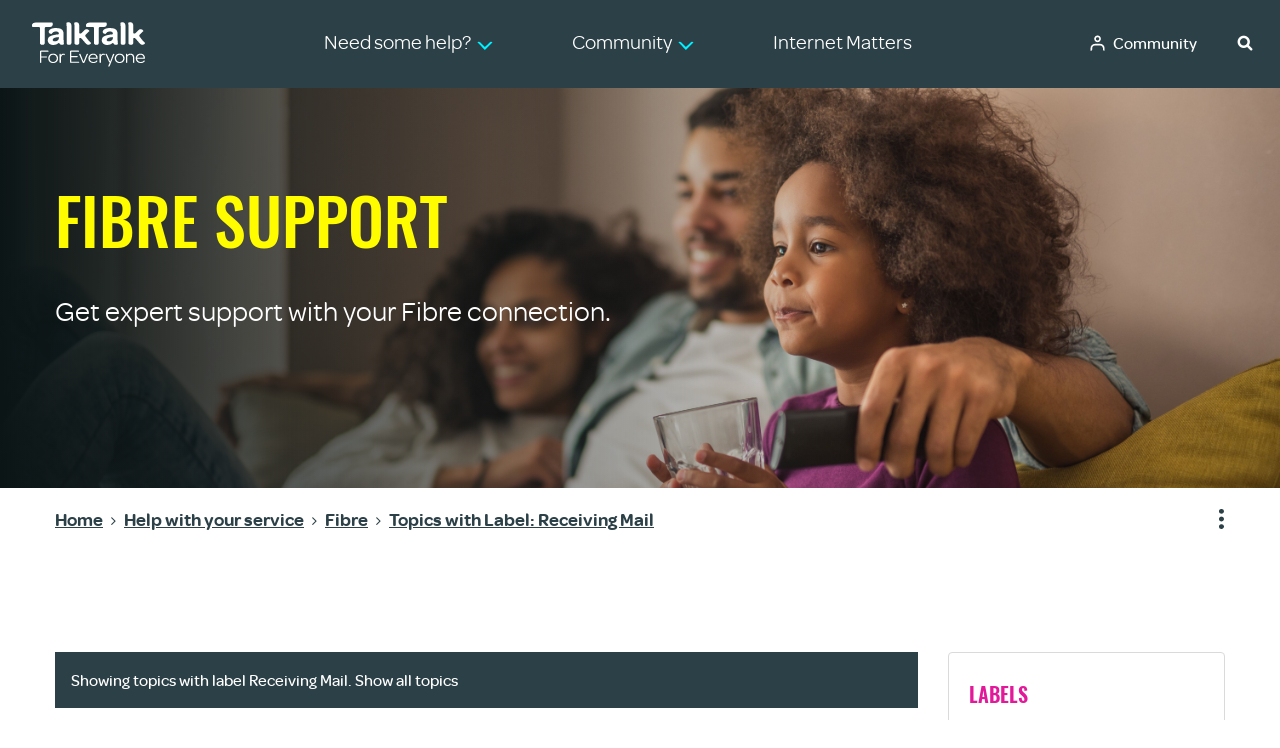

--- FILE ---
content_type: text/html; charset=UTF-8
request_url: https://community.talktalk.co.uk/t5/forums/filteredbylabelpage/board-id/fibre/label-name/receiving%20mail
body_size: 1879
content:
<!DOCTYPE html>
<html lang="en">
<head>
    <meta charset="utf-8">
    <meta name="viewport" content="width=device-width, initial-scale=1">
    <title></title>
    <style>
        body {
            font-family: "Arial";
        }
    </style>
    <script type="text/javascript">
    window.awsWafCookieDomainList = [];
    window.gokuProps = {
"key":"AQIDAHjcYu/GjX+QlghicBgQ/7bFaQZ+m5FKCMDnO+vTbNg96AE2d60Q/ObrltvLwmETCDa3AAAAfjB8BgkqhkiG9w0BBwagbzBtAgEAMGgGCSqGSIb3DQEHATAeBglghkgBZQMEAS4wEQQM/uJBw6u1fb9vj1MZAgEQgDsRQ2/sks/D/RVlSVbME4Dj3wRkJD2FZ07abhptl33LwU7tGyATwZ4iwbGQYUhO6BHjaEkO4LpswPF/iQ==",
          "iv":"D549MgEgwgAABlnW",
          "context":"2GcVzU94dT91GQRCPGgIibNbK4ornZSCVp0VNu8FKNugoUHnPMkpCWu+ucXpYrBsg8xlhYMVH2SQNP/OI259q0MlyYFZybPlLB5rZGGeHyZV4tNB/IWix80sehiD6i6NC59p0u/zTWE3dbAgKxiqhcVoPcKKSlOleGI5jK+sUorHYXD/Ms1UO34oUc/AA/PvNSx2ffcz/csTHzuasM6tTt6IyKiKP72p5By/raBesVk1HzDhiV2Jugjn0ASZCv2rvQjtvHJsDxP7pUiy1jBWdqvQunUby67ncItJtD6+1/cRVPyDLy7Jn5NfeEOj7DsbDIqp7KLOXNe5DVxC46T6yd4S7sKhgafTm4l1FhbhkrJ+87gM5xrCOHyEKoiw2ZqnvL5CgLHj1u1TP8O9w2znCt/a8FRXO4oQGt+3hyWt"
};
    </script>
    <script src="https://bc0439715fa6.967eb88d.us-east-2.token.awswaf.com/bc0439715fa6/ff27cc89d43c/507ee398bf77/challenge.js"></script>
</head>
<body>
    <div id="challenge-container"></div>
    <script type="text/javascript">
        AwsWafIntegration.saveReferrer();
        AwsWafIntegration.checkForceRefresh().then((forceRefresh) => {
            if (forceRefresh) {
                AwsWafIntegration.forceRefreshToken().then(() => {
                    window.location.reload(true);
                });
            } else {
                AwsWafIntegration.getToken().then(() => {
                    window.location.reload(true);
                });
            }
        });
    </script>
    <noscript>
        <h1>JavaScript is disabled</h1>
        In order to continue, we need to verify that you're not a robot.
        This requires JavaScript. Enable JavaScript and then reload the page.
    </noscript>
</body>
</html>

--- FILE ---
content_type: text/html;charset=UTF-8
request_url: https://community.talktalk.co.uk/t5/forums/filteredbylabelpage/board-id/fibre/label-name/receiving%20mail
body_size: 25270
content:
<!DOCTYPE html><html prefix="og: http://ogp.me/ns#" dir="ltr" lang="en" class="no-js">
	<head>
	
	<title>
	Topics with Label: Receiving Mail - TalkTalk Community
</title>
	
	
	<meta name="msapplication-config" content="/html/assets/browserconfig.xml">
<meta name="theme-color" content="#ffffff">
<!-- BEGIN LivePerson Monitor. -->
<script type="text/javascript">window.lpTag=window.lpTag||{},'undefined'==typeof window.lpTag._tagCount?(window.lpTag={wl:lpTag.wl||null,scp:lpTag.scp||null,site:'45956611'||'',section:lpTag.section||'',tagletSection:lpTag.tagletSection||null,autoStart:lpTag.autoStart!==!1,ovr:lpTag.ovr||{},_v:'1.10.0',_tagCount:1,protocol:'https:',events:{bind:function(t,e,i){lpTag.defer(function(){lpTag.events.bind(t,e,i)},0)},trigger:function(t,e,i){lpTag.defer(function(){lpTag.events.trigger(t,e,i)},1)}},defer:function(t,e){0===e?(this._defB=this._defB||[],this._defB.push(t)):1===e?(this._defT=this._defT||[],this._defT.push(t)):(this._defL=this._defL||[],this._defL.push(t))},load:function(t,e,i){var n=this;setTimeout(function(){n._load(t,e,i)},0)},_load:function(t,e,i){var n=t;t||(n=this.protocol+'//'+(this.ovr&&this.ovr.domain?this.ovr.domain:'lptag.liveperson.net')+'/tag/tag.js?site='+this.site);var o=document.createElement('script');o.setAttribute('charset',e?e:'UTF-8'),i&&o.setAttribute('id',i),o.setAttribute('src',n),document.getElementsByTagName('head').item(0).appendChild(o)},init:function(){this._timing=this._timing||{},this._timing.start=(new Date).getTime();var t=this;window.attachEvent?window.attachEvent('onload',function(){t._domReady('domReady')}):(window.addEventListener('DOMContentLoaded',function(){t._domReady('contReady')},!1),window.addEventListener('load',function(){t._domReady('domReady')},!1)),'undefined'===typeof window._lptStop&&this.load()},start:function(){this.autoStart=!0},_domReady:function(t){this.isDom||(this.isDom=!0,this.events.trigger('LPT','DOM_READY',{t:t})),this._timing[t]=(new Date).getTime()},vars:lpTag.vars||[],dbs:lpTag.dbs||[],ctn:lpTag.ctn||[],sdes:lpTag.sdes||[],hooks:lpTag.hooks||[],identities:lpTag.identities||[],ev:lpTag.ev||[]},lpTag.init()):window.lpTag._tagCount+=1;</script>
<!-- END LivePerson Monitor. -->



	
	
	
	<meta content="Want to know more about our superpowered fibre broadband or have a question you would like answering why not ask the community." name="description"/><meta content="width=device-width, initial-scale=1.0, user-scalable=yes" name="viewport"/><meta content="2026-01-26T08:04:38+01:00" itemprop="dateModified"/><meta content="text/html; charset=UTF-8" http-equiv="Content-Type"/><link href="https://community.talktalk.co.uk/t5/forums/filteredbylabelpage/board-id/fibre/label-name/receiving%20mail" rel="canonical"/>
	<meta content="https://community.talktalk.co.uk/t5/image/serverpage/image-id/40205iC91C0A0494B44DC4" property="og:image"/><meta content="TalkTalk Help &amp; Support" property="og:site_name"/><meta content="website" property="og:type"/><meta content="https://community.talktalk.co.uk/t5/forums/filteredbylabelpage/board-id/fibre/label-name/receiving%20mail" property="og:url"/><meta content="Want to know more about our superpowered fibre broadband or have a question you would like answering why not ask the community." property="og:description"/><meta content="Fibre" property="og:title"/>
	
	
		<link class="lia-link-navigation hidden live-links" title="Fibre topics" type="application/rss+xml" rel="alternate" id="link" href="/eigde79682/rss/board?board.id=fibre"></link>
	
		<link class="lia-link-navigation hidden live-links" title="All Fibre posts" type="application/rss+xml" rel="alternate" id="link_0" href="/eigde79682/rss/boardmessages?board.id=fibre"></link>
	

	
	
	    
            	<link href="/skins/2027775/eb8ecdbe1b825aca759578c654dc4f42/talktalk_hermes.css" rel="stylesheet" type="text/css"/>
            
	

	
	
	
	
	<!-- Bootstrap CSS -->
<link rel="stylesheet" href="https://community.talktalk.co.uk/html/@ACCFD2F17BEA7561DE55B39F9F8937DE/assets/bootstrap.min.css">

<!-- Main CSS -->
<link rel="stylesheet" href="/html/assets/main.css?v=20240624" />


<!--[if lte IE 9]>
<script>
	if (document.location.href.indexOf('BrowserError')<0) {
		document.location.href="/t5/custom/page/page-id/BrowserError";
	}
</script>
<![endif]-->

<!-- FaviIcons -->
<link rel="icon" href="https://community.talktalk.co.uk/html/@3649BE58988728F831A4AA8B509BD093/assets/favicon.ico">
<!--[if IE]><link rel="shortcut icon" href="https://community.talktalk.co.uk/html/@3649BE58988728F831A4AA8B509BD093/assets/favicon.ico"><![endif]-->
<link rel="icon" type="image/x-icon" href="/assets/images/favicon-32x32.png">
<link rel="apple-touch-icon" sizes="180x180" href="/html/assets/apple-touch-icon.png">
<link rel="icon" type="image/png" href="/html/assets/favicon-32x32.png" sizes="32x32">
<link rel="icon" type="image/png" href="/html/assets/favicon-16x16.png" sizes="16x16">
<link rel="manifest" href="/html/assets/manifest.json">
<link rel="mask-icon" href="/html/assets/safari-pinned-tab.svg" color="#5bbad5">
<link rel="shortcut icon" href="/html/assets/favicon.ico">

<!-- Omnes Fonts -->
<link rel="dns-prefetch" href="https://community.talktalk.co.uk/html/@096F8AF03B86B0744E64DA9767AB4F19/assets/omnes-regular-webfont.eot" type="font/eot" crossorigin="">
<link rel="dns-prefetch" href="https://community.talktalk.co.uk/html/assets/omnes-regular-webfont.eot#iefix" type="font/eot" crossorigin="">
<link rel="dns-prefetch" href="https://community.talktalk.co.uk/html/@9DEB719B17A75FA32C6C5DD8063E1524/assets/omnes-regular-webfont.ttf" type="font/ttf" crossorigin="">
<link rel="dns-prefetch" href="https://community.talktalk.co.uk/html/assets/omnes-regular-webfont.svg#omnes_regularregular" type="font/svg" crossorigin="">
<link rel="dns-prefetch" href="https://community.talktalk.co.uk/html/@F5D6D5F7B7A0803C31AF4DC7025DD922/assets/omnes-medium-webfont.eot" type="font/eot" crossorigin="">
<link rel="dns-prefetch" href="https://community.talktalk.co.uk/html/assets/omnes-medium-webfont.eot#iefix" type="font/eot" crossorigin="">
<link rel="dns-prefetch" href="https://community.talktalk.co.uk/html/@2C6B975B6091B874AA6DEAE64C2771F1/assets/omnes-medium-webfont.woff" type="font/woff" crossorigin="">
<link rel="dns-prefetch" href="https://community.talktalk.co.uk/html/@D1EB2C8E5525AB9887A2E7B81717BD47/assets/omnes-medium-webfont.ttf" type="font/ttf" crossorigin="">
<link rel="dns-prefetch" href="https://community.talktalk.co.uk/html/assets/omnes-medium-webfont.svg#omnesmedium" type="font/svg" crossorigin="">
<link rel="dns-prefetch" href="https://community.talktalk.co.uk/html/@A6E73ED84BD48502BF114F619ED1F13E/assets/omnes-semibold-webfont.eot" type="font/eot" crossorigin="">
<link rel="dns-prefetch" href="https://community.talktalk.co.uk/html/assets/omnes-semibold-webfont.eot#iefix" type="font/eot" crossorigin="">
<link rel="dns-prefetch" href="https://community.talktalk.co.uk/html/@26E80C4E702FD60E87D94B0AC8884594/assets/omnes-semibold-webfont.woff" type="font/woff" crossorigin="">
<link rel="dns-prefetch" href="https://community.talktalk.co.uk/html/@702F8805D859476894611ACE0451B899/assets/omnes-semibold-webfont.ttf" type="font/ttf" crossorigin="">
<link rel="dns-prefetch" href="https://community.talktalk.co.uk/html/assets/omnes-semibold-webfont.svg#omnesSemibold" type="font/svg" crossorigin="">

<!-- Oswald Fonts -->
<link rel="dns-prefetch" href="https://community.talktalk.co.uk/html/@90071A67E581FF51C3DE398B7CF15BE4/assets/Oswald-Regular.ttf" type="font/ttf" crossorigin="">
<link rel="dns-prefetch" href="https://community.talktalk.co.uk/html/@FA69028E91C91AC79D1CE2D25EBF5319/assets/Oswald-Medium.ttf" type="font/ttf" crossorigin="">
<link rel="dns-prefetch" href="https://community.talktalk.co.uk/html/@F64A1E171808C7C520B41B4BE458BE4F/assets/oswald-semibold.ttf" type="font/ttf" crossorigin="">

<!-- Font Awesome -->
<script src="https://use.fontawesome.com/0e540cb891.js"></script>

<!-- Google Analytics -->
<script>
    window.dataLayer = window.dataLayer || [];
    function gtag(){dataLayer.push(arguments);}
</script>
<script>(function(w,d,s,l,i){w[l]=w[l]||[];w[l].push({'gtm.start':
new Date().getTime(),event:'gtm.js'});var f=d.getElementsByTagName(s)[0],
j=d.createElement(s),dl=l!='dataLayer'?'&l='+l:'';j.async=true;j.src=
'//www.googletagmanager.com/gtm.js?id='+i+dl;f.parentNode.insertBefore(j,f);
})(window,document,'script','dataLayer','GTM-PDCZTL');</script>

<!-- Structured Data -->
<script type="application/ld+json">
{
	"@context": "http://schema.org",
	"@type": "WebSite",
	"name" : "TalkTalk Help & Support",
	"alternateName" : "Talktalk",
	"url": "https://community.talktalk.co.uk/",
	"potentialAction": {
	"@type": "SearchAction",
	"target": "https://community.talktalk.co.uk/t5/forums/searchpage/tab/message?q={search_term_string}",
	"query-input": "required name=search_term_string"
	}
}
</script>





<script type="text/javascript" src="/t5/scripts/129B3FAC03679C8B82A528EDDD4E9DDC/lia-scripts-head-min.js"></script><script language="javascript" type="text/javascript">
<!--
window.FileAPI = { jsPath: '/html/assets/js/vendor/ng-file-upload-shim/' };
LITHIUM.PrefetchData = {"Components":{},"commonResults":{}};
LITHIUM.DEBUG = false;
LITHIUM.CommunityJsonObject = {
  "Validation" : {
    "image.description" : {
      "min" : 0,
      "max" : 1000,
      "isoneof" : [ ],
      "type" : "string"
    },
    "tkb.toc_maximum_heading_level" : {
      "min" : 1,
      "max" : 6,
      "isoneof" : [ ],
      "type" : "integer"
    },
    "tkb.toc_heading_list_style" : {
      "min" : 0,
      "max" : 50,
      "isoneof" : [
        "disc",
        "circle",
        "square",
        "none"
      ],
      "type" : "string"
    },
    "blog.toc_maximum_heading_level" : {
      "min" : 1,
      "max" : 6,
      "isoneof" : [ ],
      "type" : "integer"
    },
    "tkb.toc_heading_indent" : {
      "min" : 5,
      "max" : 50,
      "isoneof" : [ ],
      "type" : "integer"
    },
    "blog.toc_heading_indent" : {
      "min" : 5,
      "max" : 50,
      "isoneof" : [ ],
      "type" : "integer"
    },
    "blog.toc_heading_list_style" : {
      "min" : 0,
      "max" : 50,
      "isoneof" : [
        "disc",
        "circle",
        "square",
        "none"
      ],
      "type" : "string"
    }
  },
  "User" : {
    "settings" : {
      "imageupload.legal_file_extensions" : "*.jpg;*.JPG;*.jpeg;*.JPEG;*.png;*.PNG;",
      "config.enable_avatar" : true,
      "integratedprofile.show_klout_score" : true,
      "layout.sort_view_by_last_post_date" : true,
      "layout.friendly_dates_enabled" : true,
      "profileplus.allow.anonymous.scorebox" : false,
      "tkb.message_sort_default" : "views",
      "layout.format_pattern_date" : "dd-MM-yyyy",
      "config.require_search_before_post" : "off",
      "isUserLinked" : false,
      "integratedprofile.cta_add_topics_dismissal_timestamp" : -1,
      "layout.message_body_image_max_size" : 700,
      "profileplus.everyone" : false,
      "integratedprofile.cta_connect_wide_dismissal_timestamp" : -1,
      "blog.toc_maximum_heading_level" : "",
      "integratedprofile.hide_social_networks" : false,
      "blog.toc_heading_indent" : "",
      "contest.entries_per_page_num" : 20,
      "layout.messages_per_page_linear" : 25,
      "integratedprofile.cta_manage_topics_dismissal_timestamp" : -1,
      "profile.shared_profile_test_group" : false,
      "integratedprofile.cta_personalized_feed_dismissal_timestamp" : -1,
      "integratedprofile.curated_feed_size" : 10,
      "contest.one_kudo_per_contest" : false,
      "integratedprofile.enable_social_networks" : false,
      "integratedprofile.my_interests_dismissal_timestamp" : -1,
      "profile.language" : "en-gb",
      "layout.friendly_dates_max_age_days" : 7,
      "layout.threading_order" : "thread_ascending",
      "blog.toc_heading_list_style" : "disc",
      "useRecService" : false,
      "layout.module_welcome" : "<notification type=\"information\"><i class=\"tt_icon tt_icon-information-circle-fill\"><\/i> <strong>Need to speak to us? <\/strong>Due to a unexpected power outage, we\u2019re experiencing issues handling some of your calls. If you need to speak with us urgently we\u2019d suggest you. <a href=\"#contactus\"> chat with us <\/a>.<\/notification>",
      "imageupload.max_uploaded_images_per_upload" : 10,
      "imageupload.max_uploaded_images_per_user" : 2000,
      "integratedprofile.connect_mode" : "",
      "tkb.toc_maximum_heading_level" : "2",
      "tkb.toc_heading_list_style" : "disc",
      "sharedprofile.show_hovercard_score" : true,
      "config.search_before_post_scope" : "community",
      "tkb.toc_heading_indent" : "15",
      "p13n.cta.recommendations_feed_dismissal_timestamp" : -1,
      "imageupload.max_file_size" : 10024,
      "layout.show_batch_checkboxes" : false,
      "integratedprofile.cta_connect_slim_dismissal_timestamp" : -1
    },
    "isAnonymous" : true,
    "policies" : {
      "image-upload.process-and-remove-exif-metadata" : true
    },
    "registered" : false,
    "emailRef" : "",
    "id" : -1,
    "login" : "Anonymous"
  },
  "Server" : {
    "communityPrefix" : "/eigde79682",
    "nodeChangeTimeStamp" : 1769434516468,
    "tapestryPrefix" : "/t5",
    "deviceMode" : "DESKTOP",
    "responsiveDeviceMode" : "DESKTOP",
    "membershipChangeTimeStamp" : "0",
    "version" : "25.12",
    "branch" : "25.12-release",
    "showTextKeys" : false
  },
  "Config" : {
    "phase" : "prod",
    "integratedprofile.cta.reprompt.delay" : 30,
    "profileplus.tracking" : {
      "profileplus.tracking.enable" : false,
      "profileplus.tracking.click.enable" : false,
      "profileplus.tracking.impression.enable" : false
    },
    "app.revision" : "2512231126-s6f44f032fc-b18",
    "navigation.manager.community.structure.limit" : "1000"
  },
  "Activity" : {
    "Results" : [ ]
  },
  "NodeContainer" : {
    "viewHref" : "https://community.talktalk.co.uk/t5/Help-with-your-service/ct-p/help",
    "description" : "Want to know more about our products or have a question you need help with? Why not ask the community",
    "id" : "help",
    "shortTitle" : "Help with your service",
    "title" : "Help with your service",
    "nodeType" : "category"
  },
  "Page" : {
    "skins" : [
      "talktalk_hermes",
      "theme_hermes",
      "responsive_peak"
    ],
    "authUrls" : {
      "loginUrl" : "/plugins/common/feature/oidcss/sso_login_redirect/providerid/talktalk?referer=https%3A%2F%2Fcommunity.talktalk.co.uk%2Ft5%2Fforums%2Ffilteredbylabelpage%2Fboard-id%2Ffibre%2Flabel-name%2Freceiving%2520mail",
      "loginUrlNotRegistered" : "/plugins/common/feature/oidcss/sso_login_redirect/providerid/talktalk?redirectreason=notregistered&referer=https%3A%2F%2Fcommunity.talktalk.co.uk%2Ft5%2Fforums%2Ffilteredbylabelpage%2Fboard-id%2Ffibre%2Flabel-name%2Freceiving%2520mail",
      "loginUrlNotRegisteredDestTpl" : "/plugins/common/feature/oidcss/sso_login_redirect/providerid/talktalk?redirectreason=notregistered&referer=%7B%7BdestUrl%7D%7D"
    },
    "name" : "ForumsFilteredByLabelPage",
    "rtl" : false,
    "object" : {
      "viewHref" : "/t5/Fibre/bd-p/fibre",
      "id" : "fibre",
      "page" : "ForumsFilteredByLabelPage",
      "type" : "Board"
    }
  },
  "WebTracking" : {
    "Activities" : { },
    "path" : "Community:TalkTalk Community/Category:Help with your service/Board:Fibre"
  },
  "Feedback" : {
    "targeted" : { }
  },
  "Seo" : {
    "markerEscaping" : {
      "pathElement" : {
        "prefix" : "@",
        "match" : "^[0-9][0-9]$"
      },
      "enabled" : false
    }
  },
  "TopLevelNode" : {
    "viewHref" : "https://community.talktalk.co.uk/",
    "description" : "Our community is packed with information, tips and tricks to get the most from your broadband, gadgets and TV. If you\u2019re unable to find an answer, join us and post a question.",
    "id" : "eigde79682",
    "shortTitle" : "TalkTalk Community",
    "title" : "TalkTalk Community",
    "nodeType" : "Community"
  },
  "Community" : {
    "viewHref" : "https://community.talktalk.co.uk/",
    "integratedprofile.lang_code" : "en",
    "integratedprofile.country_code" : "GB",
    "id" : "eigde79682",
    "shortTitle" : "TalkTalk Community",
    "title" : "TalkTalk Community"
  },
  "CoreNode" : {
    "conversationStyle" : "forum",
    "viewHref" : "https://community.talktalk.co.uk/t5/Fibre/bd-p/fibre",
    "settings" : { },
    "description" : "Want to know more about our superpowered fibre broadband or have a question you would like answering why not ask the community.",
    "id" : "fibre",
    "shortTitle" : "Fibre",
    "title" : "Fibre",
    "nodeType" : "Board",
    "ancestors" : [
      {
        "viewHref" : "https://community.talktalk.co.uk/t5/Help-with-your-service/ct-p/help",
        "description" : "Want to know more about our products or have a question you need help with? Why not ask the community",
        "id" : "help",
        "shortTitle" : "Help with your service",
        "title" : "Help with your service",
        "nodeType" : "category"
      },
      {
        "viewHref" : "https://community.talktalk.co.uk/",
        "description" : "Our community is packed with information, tips and tricks to get the most from your broadband, gadgets and TV. If you\u2019re unable to find an answer, join us and post a question.",
        "id" : "eigde79682",
        "shortTitle" : "TalkTalk Community",
        "title" : "TalkTalk Community",
        "nodeType" : "Community"
      }
    ]
  }
};
LITHIUM.Components.RENDER_URL = "/t5/util/componentrenderpage/component-id/#{component-id}?render_behavior=raw";
LITHIUM.Components.ORIGINAL_PAGE_NAME = 'forums/FilteredByLabelPage';
LITHIUM.Components.ORIGINAL_PAGE_ID = 'ForumsFilteredByLabelPage';
LITHIUM.Components.ORIGINAL_PAGE_CONTEXT = '[base64]';
LITHIUM.Css = {
  "BASE_DEFERRED_IMAGE" : "lia-deferred-image",
  "BASE_BUTTON" : "lia-button",
  "BASE_SPOILER_CONTAINER" : "lia-spoiler-container",
  "BASE_TABS_INACTIVE" : "lia-tabs-inactive",
  "BASE_TABS_ACTIVE" : "lia-tabs-active",
  "BASE_AJAX_REMOVE_HIGHLIGHT" : "lia-ajax-remove-highlight",
  "BASE_FEEDBACK_SCROLL_TO" : "lia-feedback-scroll-to",
  "BASE_FORM_FIELD_VALIDATING" : "lia-form-field-validating",
  "BASE_FORM_ERROR_TEXT" : "lia-form-error-text",
  "BASE_FEEDBACK_INLINE_ALERT" : "lia-panel-feedback-inline-alert",
  "BASE_BUTTON_OVERLAY" : "lia-button-overlay",
  "BASE_TABS_STANDARD" : "lia-tabs-standard",
  "BASE_AJAX_INDETERMINATE_LOADER_BAR" : "lia-ajax-indeterminate-loader-bar",
  "BASE_AJAX_SUCCESS_HIGHLIGHT" : "lia-ajax-success-highlight",
  "BASE_CONTENT" : "lia-content",
  "BASE_JS_HIDDEN" : "lia-js-hidden",
  "BASE_AJAX_LOADER_CONTENT_OVERLAY" : "lia-ajax-loader-content-overlay",
  "BASE_FORM_FIELD_SUCCESS" : "lia-form-field-success",
  "BASE_FORM_WARNING_TEXT" : "lia-form-warning-text",
  "BASE_FORM_FIELDSET_CONTENT_WRAPPER" : "lia-form-fieldset-content-wrapper",
  "BASE_AJAX_LOADER_OVERLAY_TYPE" : "lia-ajax-overlay-loader",
  "BASE_FORM_FIELD_ERROR" : "lia-form-field-error",
  "BASE_SPOILER_CONTENT" : "lia-spoiler-content",
  "BASE_FORM_SUBMITTING" : "lia-form-submitting",
  "BASE_EFFECT_HIGHLIGHT_START" : "lia-effect-highlight-start",
  "BASE_FORM_FIELD_ERROR_NO_FOCUS" : "lia-form-field-error-no-focus",
  "BASE_EFFECT_HIGHLIGHT_END" : "lia-effect-highlight-end",
  "BASE_SPOILER_LINK" : "lia-spoiler-link",
  "FACEBOOK_LOGOUT" : "lia-component-users-action-logout",
  "BASE_DISABLED" : "lia-link-disabled",
  "FACEBOOK_SWITCH_USER" : "lia-component-admin-action-switch-user",
  "BASE_FORM_FIELD_WARNING" : "lia-form-field-warning",
  "BASE_AJAX_LOADER_FEEDBACK" : "lia-ajax-loader-feedback",
  "BASE_AJAX_LOADER_OVERLAY" : "lia-ajax-loader-overlay",
  "BASE_LAZY_LOAD" : "lia-lazy-load"
};
(function() { if (!window.LITHIUM_SPOILER_CRITICAL_LOADED) { window.LITHIUM_SPOILER_CRITICAL_LOADED = true; window.LITHIUM_SPOILER_CRITICAL_HANDLER = function(e) { if (!window.LITHIUM_SPOILER_CRITICAL_LOADED) return; if (e.target.classList.contains('lia-spoiler-link')) { var container = e.target.closest('.lia-spoiler-container'); if (container) { var content = container.querySelector('.lia-spoiler-content'); if (content) { if (e.target.classList.contains('open')) { content.style.display = 'none'; e.target.classList.remove('open'); } else { content.style.display = 'block'; e.target.classList.add('open'); } } e.preventDefault(); return false; } } }; document.addEventListener('click', window.LITHIUM_SPOILER_CRITICAL_HANDLER, true); } })();
LITHIUM.noConflict = true;
LITHIUM.useCheckOnline = false;
LITHIUM.RenderedScripts = [
  "jquery.ui.core.js",
  "ActiveCast3.js",
  "HelpIcon.js",
  "SearchForm.js",
  "Dialog.js",
  "SpoilerToggle.js",
  "Namespace.js",
  "jquery.placeholder-2.0.7.js",
  "jquery.hoverIntent-r6.js",
  "jquery.tmpl-1.1.1.js",
  "ForceLithiumJQuery.js",
  "Video.js",
  "prism.js",
  "jquery.delayToggle-1.0.js",
  "jquery.css-data-1.0.js",
  "DropDownMenuVisibilityHandler.js",
  "jquery.ui.position.js",
  "Placeholder.js",
  "Link.js",
  "Globals.js",
  "Auth.js",
  "jquery.ui.widget.js",
  "ElementMethods.js",
  "NoConflict.js",
  "DropDownMenu.js",
  "Events.js",
  "jquery.iframe-shim-1.0.js",
  "jquery.appear-1.1.1.js",
  "jquery.autocomplete.js",
  "ResizeSensor.js",
  "ElementQueries.js",
  "PartialRenderProxy.js",
  "Cache.js",
  "Text.js",
  "InformationBox.js",
  "jquery.effects.slide.js",
  "json2.js",
  "Tooltip.js",
  "SurveyLauncher.js",
  "jquery.ui.draggable.js",
  "jquery.iframe-transport.js",
  "jquery.ui.dialog.js",
  "jquery.json-2.6.0.js",
  "Throttle.js",
  "jquery.ui.mouse.js",
  "Forms.js",
  "jquery.clone-position-1.0.js",
  "jquery.lithium-selector-extensions.js",
  "jquery.scrollTo.js",
  "jquery.viewport-1.0.js",
  "Lithium.js",
  "jquery.ajax-cache-response-1.0.js",
  "jquery.ui.resizable.js",
  "PolyfillsAll.js",
  "jquery.js",
  "Components.js",
  "AutoComplete.js",
  "jquery.effects.core.js",
  "AjaxFeedback.js",
  "Sandbox.js",
  "jquery.fileupload.js",
  "jquery.blockui.js",
  "AjaxSupport.js",
  "LiModernizr.js",
  "Loader.js",
  "jquery.function-utils-1.0.js",
  "DeferredImages.js",
  "DataHandler.js",
  "SearchAutoCompleteToggle.js",
  "jquery.position-toggle-1.0.js",
  "jquery.tools.tooltip-1.2.6.js"
];// -->
</script><script type="text/javascript" src="/t5/scripts/D60EB96AE5FF670ED274F16ABB044ABD/lia-scripts-head-min.js"></script></head>
	<body class="lia-board lia-user-status-anonymous ForumsFilteredByLabelPage lia-body lia-a11y" id="lia-body">
	
	
	<div id="3B7-228-2" class="ServiceNodeInfoHeader">
</div>
	
	
	
	

	<div class="lia-page">
		<center>
			
				<!-- Google Tag Manager (noscript) -->
<noscript><iframe src=https://www.googletagmanager.com/ns.html?id=GTM-PDCZTL
height="0" width="0" style="display:none;visibility:hidden"></iframe></noscript>
<!-- End Google Tag Manager (noscript) -->
					
	
	<div class="MinimumWidthContainer">
		<div class="min-width-wrapper">
			<div class="min-width">		
				
						<div class="lia-content">
                            
							
							
							
		
	<div class="lia-quilt lia-quilt-forums-filtered-by-label-page lia-quilt-layout-two-column-main-side lia-top-quilt">
	<div class="lia-quilt-row lia-quilt-row-header">
		<div class="lia-quilt-column lia-quilt-column-24 lia-quilt-column-single lia-quilt-column-common-header">
			<div class="lia-quilt-column-alley lia-quilt-column-alley-single">
	
		
			<div class="lia-quilt lia-quilt-header lia-quilt-layout-custom-community-header lia-component-quilt-header">
	<div class="lia-quilt-row lia-quilt-row-header-skip">
		<div class="lia-quilt-column lia-quilt-column-24 lia-quilt-column-single lia-quilt-column-header-skip-content">
			<div class="lia-quilt-column-alley lia-quilt-column-alley-single">
	
		
			<a href="#maincontent" id="skip-content-button">Skip to content</a>

		
	
	
</div>
		</div>
	</div><div class="lia-quilt-row lia-quilt-row-header-top">
		<div class="lia-quilt-column lia-quilt-column-24 lia-quilt-column-single lia-quilt-column-header-top-content">
			<div class="lia-quilt-column-alley lia-quilt-column-alley-single">
	
		
			



<nav id="global-menu" aria-label="Global Menu">
	<div class="header-wrapper d-flex align-items-center justify-content-between">
		
		
		<div class="header-logo">
				<a href="/">
				<img alt="TalkTalk Logo" src="https://community.talktalk.co.uk/html/@B437482F34F9E62B4A09C0760D5AA07A/assets/talktalk-logo.svg"></a>
		</div>
		<nav id="main-menu" aria-label="Main Menu">
			<ul class="mb-0">
				<li>
					<a href="#" aria-haspopup="true" aria-expanded="false" class="dropdown" id="nav-help-button"><span>Need some help?</span></a>
					<ul id="help-menu-v2">
		<li>
			<a href="/t5/Getting-started/bd-p/help-getting-started">
				<span>
					Getting started
				</span>
			</a>
		</li>
		<li>
			<a href="/t5/Using/bd-p/help-using">
				<span>
					Using
				</span>
			</a>
		</li>
		<li>
			<a href="/t5/Your-Account/bd-p/help-your-account">
				<span>
					Your account
				</span>
			</a>
		</li>
		<li>
			<a href="/t5/Fix-it/bd-p/help-fix-it">
				<span>
					Fix it
				</span>
			</a>
		</li>
		<li>
			<a href="/t5/Staying-Safe/bd-p/help-staying-safe">
				<span>
					Staying safe
				</span>
			</a>
		</li>
		<li>
			<a href="/t5/custom/page/page-id/ForumIndex">
				<span>
					Community
				</span>
			</a>
		</li>
					</ul>
				</li>
				<li>
<div class="lia-slide-out-nav-menu lia-component-common-widget-slide-out-nav-menu">
    <button li-bindable="" li-common-element-hook="navMenuTriggerElement" class="lia-slide-menu-trigger lia-slide-out-nav-menu-wrapper">
        <div ng-non-bindable="" class="lia-slide-out-nav-menu-title">
            <span>Community</span>
        </div>
    </button>
    <li:common-slide-menu li-bindable="" trigger-element="navMenuTriggerElement" li-direction="left" style="display:none">
        <div class="lia-quilt lia-quilt-navigation-slide-out-menu lia-quilt-layout-one-column">
	<div class="lia-quilt-row lia-quilt-row-header">
		<div class="lia-quilt-column lia-quilt-column-24 lia-quilt-column-single lia-quilt-column-common-header lia-mark-empty">
			
		</div>
	</div><div class="lia-quilt-row lia-quilt-row-main">
		<div class="lia-quilt-column lia-quilt-column-24 lia-quilt-column-single lia-quilt-column-main-content">
			<div class="lia-quilt-column-alley lia-quilt-column-alley-single">
	
		
			<li:community-navigation class="lia-component-community-widget-navigation" li-bindable="" li-instance="0" componentId="community.widget.navigation" mode="default"></li:community-navigation>
		
	
	
</div>
		</div>
	</div><div class="lia-quilt-row lia-quilt-row-footer">
		<div class="lia-quilt-column lia-quilt-column-24 lia-quilt-column-single lia-quilt-column-common-footer lia-mark-empty">
			
		</div>
	</div>
</div>
    </li:common-slide-menu>
</div>				</li>
					<li>
						<a aria-haspopup="true" aria-expanded="false" href="https://community.talktalk.co.uk/t5/Internet-Matters/bd-p/InternetMatters" class="customLink"><span>Internet Matters</span></a>
					</li>
			</ul>
			<ul class="mb-0 d-block d-lg-none global-menu-mobile">
				<li><a href="https://auth.talktalk.co.uk/login">My Account</a></li>
				<li><a href="https://apps.talktalk.co.uk/">Mail</a></li>
			</ul>
		</nav>
		<div class="global-right"><ul>
			<li><div class="lia-component-common-widget-slide-out-user-menu">
	
	
		<div class="lia-user-navigation-sign-in lia-component-users-action-login-with-avatar">
		<div class="user-navigation-user-profile">
			<a class="lia-link-navigation login-link lia-authentication-link" rel="nofollow" id="link_1_20794d7c7f888" href="/plugins/common/feature/oidcss/sso_login_redirect/providerid/talktalk?referer=https%3A%2F%2Fcommunity.talktalk.co.uk%2Ft5%2Fforums%2Ffilteredbylabelpage%2Fboard-id%2Ffibre%2Flabel-name%2Freceiving%2520mail">
				Login
			</a>
		</div>
		<div class="UserAvatar lia-user-avatar">
			<a class="lia-link-navigation login-link lia-authentication-link" rel="nofollow" id="link_2_20794d7c7f888" href="/plugins/common/feature/oidcss/sso_login_redirect/providerid/talktalk?referer=https%3A%2F%2Fcommunity.talktalk.co.uk%2Ft5%2Fforums%2Ffilteredbylabelpage%2Fboard-id%2Ffibre%2Flabel-name%2Freceiving%2520mail">
				<div class="lia-anonymous-profile-icon"></div>
			</a>
		</div>
	</div>
		
	
</div></li>
		</ul>
		<div class="search-icon">
		<a data-toggle="collapse" href="#searchMainContainer" role="button" aria-expanded="false" aria-controls="collapseExample">
			<i class="tt_icon tt_icon-search"></i>
		</a>
		</div></div>

<button id="menu-burger" class="d-flex d-lg-none">
			<span></span>
			<span>Toggle Menu</span>
			<span></span>
		</button>

	</div>
</nav>


<script>
	document.querySelector('#global-menu .login-link').innerText = 'Community';
</script>


		
	
	
</div>
		</div>
	</div><div class="lia-quilt-row lia-quilt-row-header-nav">
		<div class="lia-quilt-column lia-quilt-column-24 lia-quilt-column-single lia-quilt-column-header-nav-content">
			<div class="lia-quilt-column-alley lia-quilt-column-alley-single">
	
		
			<div class="collapse" id="searchMainContainer">
	<div class="search-back">
		<div class="search-container">


<div id="lia-searchformV32_20794d7d202b4" class="SearchForm lia-search-form-wrapper lia-mode-default lia-component-common-widget-search-form">
	

	
		<div class="lia-inline-ajax-feedback">
			<div class="AjaxFeedback" id="ajaxfeedback_20794d7d202b4"></div>
			
	

	

		</div>

	

	
		<div id="searchautocompletetoggle_20794d7d202b4">	
	
		

	
		<div class="lia-inline-ajax-feedback">
			<div class="AjaxFeedback" id="ajaxfeedback_20794d7d202b4_0"></div>
			
	

	

		</div>

	

	
			
            <form enctype="multipart/form-data" class="lia-form lia-form-inline SearchForm" action="https://community.talktalk.co.uk/t5/forums/filteredbylabelpage.searchformv32.form.form" method="post" id="form_20794d7d202b4" name="form_20794d7d202b4"><div class="t-invisible"><input value="board-id/fibre/label-name/receiving%20mail" name="t:ac" type="hidden"></input><input value="search/contributions/page" name="t:cp" type="hidden"></input><input value="[base64].." name="lia-form-context" type="hidden"></input><input value="ForumsFilteredByLabelPage:board-id/fibre/label-name/receiving mail:searchformv32.form:" name="liaFormContentKey" type="hidden"></input><input value="5DI9GWMef1Esyz275vuiiOExwpQ=:H4sIAAAAAAAAALVSTU7CQBR+krAixkj0BrptjcpCMSbERGKCSmxcm+kwlGrbqTOvFDYexRMYL8HCnXfwAG5dubDtFKxgYgu4mrzvm3w/M+/pHcphHQ4kI4L2dMo9FLYZoM09qbeJxQ4V0+XC7e/tamqyBPEChwgbh1JAjQtLIz6hPaYh8ZlEMaxplAvm2KZmEsm0hhmBhOKpzZzOlsEw8LevR5W3zZfPEqy0oJIYc+eCuAyh2rolfaI7xLN0I8rjWfWBj7CuzJvf5osmbxRN3hacMimNwHRtKSOr0XNnv/vx+FoCGPjhMRzljhNLYHrEt9kA5T08ACCsKvREoYuqxqLl8BLO84q4UcMITcG49y/QOGs1pYyESl5p6V6qwRW086rinVmoxMZsiZud/zBUTc6gmVc4kExkJafmcYG1GM9+wfIsCkf2OP54hal5EjnG54z8h0XhjfcF7wQUs5Kz0GTjU2rOjc/llTT4Au07pDOcBQAA" name="t:formdata" type="hidden"></input></div>
	
	

	

	

	
		<div class="lia-inline-ajax-feedback">
			<div class="AjaxFeedback" id="feedback_20794d7d202b4"></div>
			
	

	

		</div>

	

	

	

	


	
	<input value="sQuWBEZqWZGO72Mt-Z5gpSa1kaJDeIbNDHC6u48rbFE." name="lia-action-token" type="hidden"></input>
	
	<input value="form_20794d7d202b4" id="form_UIDform_20794d7d202b4" name="form_UID" type="hidden"></input>
	<input value="" id="form_instance_keyform_20794d7d202b4" name="form_instance_key" type="hidden"></input>
	
                

                
                    
                        <span class="lia-search-granularity-wrapper">
                            <select title="Search Granularity" class="lia-search-form-granularity search-granularity" aria-label="Search Granularity" id="searchGranularity_20794d7d202b4" name="searchGranularity"><option title="Everything" selected="selected" value="eigde79682|community">Everything</option><option title="This category" value="help|category">This category</option><option title="This board" value="fibre|forum-board">This board</option><option title="Articles" value="tkb|tkb">Articles</option><option title="Members" value="user|user">Members</option></select>
                        </span>
                    
                

                <span class="lia-search-input-wrapper">
                    <span class="lia-search-input-field">
                        <span class="lia-button-wrapper lia-button-wrapper-secondary lia-button-wrapper-searchForm-action"><input value="searchForm" name="submitContextX" type="hidden"></input><input class="lia-button lia-button-secondary lia-button-searchForm-action" value="Search" id="submitContext_20794d7d202b4" name="submitContext" type="submit"></input></span>

                        <span class="lia-hidden-aria-visibile" id="autocompleteInstructionsText_20794d7d202b4"></span><input placeholder="What are you looking for?" aria-label="Search" title="Search" class="lia-form-type-text lia-autocomplete-input search-input lia-search-input-message" value="" id="messageSearchField_20794d7d202b4_0" name="messageSearchField" type="text"></input>
                        <span class="lia-hidden-aria-visibile" id="autocompleteInstructionsText_20794d7d202b4_0"></span><input placeholder="What are you looking for?" aria-label="Search" title="Search" class="lia-form-type-text lia-autocomplete-input search-input lia-search-input-tkb-article lia-js-hidden" value="" id="messageSearchField_20794d7d202b4_1" name="messageSearchField_0" type="text"></input>
                        

	
		<span class="lia-hidden-aria-visibile" id="autocompleteInstructionsText_20794d7d202b4_1"></span><input placeholder="What are you looking for?" ng-non-bindable="" title="Enter a user name or rank" class="lia-form-type-text UserSearchField lia-search-input-user search-input lia-js-hidden lia-autocomplete-input" aria-label="Enter a user name or rank" value="" id="userSearchField_20794d7d202b4" name="userSearchField" type="text"></input>
	

	


                        <span class="lia-hidden-aria-visibile" id="autocompleteInstructionsText_20794d7d202b4_2"></span><input placeholder="Enter a keyword to search within the private messages" title="Enter a search word" class="lia-form-type-text NoteSearchField lia-search-input-note search-input lia-js-hidden lia-autocomplete-input" aria-label="Enter a search word" value="" id="noteSearchField_20794d7d202b4_0" name="noteSearchField" type="text"></input>
						<span class="lia-hidden-aria-visibile" id="autocompleteInstructionsText_20794d7d202b4_3"></span><input title="Enter a search word" class="lia-form-type-text ProductSearchField lia-search-input-product search-input lia-js-hidden lia-autocomplete-input" aria-label="Enter a search word" value="" id="productSearchField_20794d7d202b4" name="productSearchField" type="text"></input>
                        <input class="lia-as-search-action-id" name="as-search-action-id" type="hidden"></input>
                    </span>
                </span>
                

                <span class="lia-cancel-search">cancel</span>

                
            
</form>
		
			<div class="search-autocomplete-toggle-link lia-js-hidden">
				<span>
					<a class="lia-link-navigation auto-complete-toggle-on lia-link-ticket-post-action lia-component-search-action-enable-auto-complete" data-lia-action-token="XByrYH-FB1eA3LOghfMHCABGq76g5vK-NwhVbdvQ8OA." rel="nofollow" id="enableAutoComplete_20794d7d202b4" href="https://community.talktalk.co.uk/t5/forums/filteredbylabelpage.enableautocomplete:enableautocomplete?t:ac=board-id/fibre/label-name/receiving%20mail&amp;t:cp=action/contributions/searchactions">Turn on suggestions</a>					
					<span class="HelpIcon">
	<a class="lia-link-navigation help-icon lia-tooltip-trigger" role="button" aria-label="Help Icon" id="link_20794d7d202b4" href="#"><span class="lia-img-icon-help lia-fa-icon lia-fa-help lia-fa" alt="Auto-suggest helps you quickly narrow down your search results by suggesting possible matches as you type." aria-label="Help Icon" role="img" id="display_20794d7d202b4"></span></a><div role="alertdialog" class="lia-content lia-tooltip-pos-bottom-left lia-panel-tooltip-wrapper" id="link_20794d7d202b4_0-tooltip-element"><div class="lia-tooltip-arrow"></div><div class="lia-panel-tooltip"><div class="content">Auto-suggest helps you quickly narrow down your search results by suggesting possible matches as you type.</div></div></div>
</span>
				</span>
			</div>
		

	

	

	
	
	
</div>
		
	<div class="spell-check-showing-result">
		Showing results for <span class="lia-link-navigation show-results-for-link lia-link-disabled" aria-disabled="true" id="showingResult_20794d7d202b4"></span>
		
			<a class="lia-link-navigation more-synonym-search-results-for-link" rel="nofollow" id="showingMoreResult_20794d7d202b4" href="#"></a>
			<span class="all-results-for-synonym-search"> </span>
		

	</div>
	<div>
		
			<span class="synonym-search-instead lia-js-hidden">
				Show <a class="lia-link-navigation synonym-search-instead-for-link" rel="nofollow" id="synonymSearchInstead_20794d7d202b4" href="#"></a> only 
			</span>
			<span class="spell-check-and-synonym-search-instead lia-js-hidden"> | </span>
		
		<span class="spell-check-search-instead">
			Search instead for <a class="lia-link-navigation search-instead-for-link" rel="nofollow" id="searchInstead_20794d7d202b4" href="#"></a>
		</span>

	</div>
	<div class="spell-check-do-you-mean lia-component-search-widget-spellcheck">
		Did you mean: <a class="lia-link-navigation do-you-mean-link" rel="nofollow" id="doYouMean_20794d7d202b4" href="#"></a>
	</div>

	

	

	


	
</div>		</div>
	</div>
</div>


		
	
	
</div>
		</div>
	</div><div class="lia-quilt-row lia-quilt-row-header-margin">
		<div class="lia-quilt-column lia-quilt-column-24 lia-quilt-column-single lia-quilt-column-header-margin-content lia-mark-empty">
			
		</div>
	</div><div class="lia-quilt-row lia-quilt-row-header-hero">
		<div class="lia-quilt-column lia-quilt-column-24 lia-quilt-column-single lia-quilt-column-header-hero-content">
			<div class="lia-quilt-column-alley lia-quilt-column-alley-single">
	
		
			






<div id="headerText">

		<h1>
			FIbre Support

		</h1>

		<p>
			
Get expert support with your Fibre connection.

		</p>

<!-- 2 -->
<style>
	.lia-quilt-column-header-hero-content {
		background-image: linear-gradient(90deg, rgba(12,21,22,1) 0%, rgba(12,21,22,0) 75%), url(https://community.talktalk.co.uk/t5/image/serverpage/image-id/65867iAFA4A481667D28DA);
		background-position: 0% 40%;
	}
	@media (max-width: 991px) {
		.lia-quilt-column-header-hero-content {
			background-image: linear-gradient(90deg, rgba(12,21,22,1) 0%, rgba(12,21,22,0) 100%), url(https://community.talktalk.co.uk/t5/image/serverpage/image-id/65867iAFA4A481667D28DA);
		}
	}
</style>

</div>






		
	
	
</div>
		</div>
	</div><div class="lia-quilt-row lia-quilt-row-header-feedback">
		<div class="lia-quilt-column lia-quilt-column-24 lia-quilt-column-single lia-quilt-column-feedback">
			<div class="lia-quilt-column-alley lia-quilt-column-alley-single">
	
		
			
		
			
	

	

		
			
        
        
	

	

    
		
			
		
	
	
</div>
		</div>
	</div><div class="lia-quilt-row lia-quilt-row-header-bottom">
		<div class="lia-quilt-column lia-quilt-column-24 lia-quilt-column-single lia-quilt-column-header-bottom-content">
			<div class="lia-quilt-column-alley lia-quilt-column-alley-single">
	
		
			<div id="maincontent"></div>

		
			

<div class="lia-breadcrumb" aria-label="breadcrumbs" role="navigation">
    <ul class="lia-list-standard-inline" itemscope itemtype="http://schema.org/BreadcrumbList">
				<li class="lia-breadcrumb-node crumb" itemprop="itemListElement" itemscope itemtype="http://schema.org/ListItem">
					<a href="/" itemprop="item" class="lia-link-navigation crumb-board lia-breadcrumb-board lia-breadcrumb-forum"><span itemprop="name" >Home</span></a>
					<meta itemprop="position" content="1" />
				</li>
				<li class="lia-breadcrumb-node crumb" itemprop="itemListElement" itemscope itemtype="http://schema.org/ListItem">
					<a href="https://community.talktalk.co.uk/t5/Help-with-your-service/ct-p/help" class="lia-link-navigation" itemprop="item"><span itemprop="name">Help with your service</span></a>
						<meta itemprop="position" content="2" />
					</li>
				<li class="lia-breadcrumb-node crumb" itemprop="itemListElement" itemscope itemtype="http://schema.org/ListItem">
					<a href="https://community.talktalk.co.uk/t5/Fibre/bd-p/fibre" class="lia-link-navigation" itemprop="item"><span itemprop="name">Fibre</span></a>
						<meta itemprop="position" content="3" />
					</li>
				<li class="lia-breadcrumb-node crumb final-crumb" itemprop="itemListElement" itemscope itemtype="http://schema.org/ListItem">
					<a href="https://community.talktalk.co.uk/t5/forums/filteredbylabelpage/board-id/fibre/label-name/receiving%20mail" class="lia-link-navigation" itemprop="item"><span itemprop="name">Topics with Label: Receiving Mail</span></a>
						<meta itemprop="position" content="4" />
					</li>
    </ul>
</div>

		
			
    <div class="lia-menu-navigation-wrapper lia-js-hidden lia-menu-action lia-page-options lia-component-community-widget-page-options" id="actionMenuDropDown">	
	<div class="lia-menu-navigation">
		<div class="dropdown-default-item"><a title="Show option menu" class="lia-js-menu-opener default-menu-option lia-js-click-menu lia-link-navigation" aria-expanded="false" role="button" aria-label="Show option menu" id="dropDownLink" href="#">Show option menu</a>
			<div class="dropdown-positioning">
				<div class="dropdown-positioning-static">
					
	<ul aria-label="Dropdown menu items" role="list" id="dropdownmenuitems" class="lia-menu-dropdown-items">
		

	
	
		
			
		
			
		
			
		
			<li role="listitem"><span class="lia-link-navigation mark-new-link lia-link-disabled lia-component-forums-action-mark-new" aria-disabled="true" id="markNew">Mark all as New</span></li>
		
			<li role="listitem"><span class="lia-link-navigation mark-read-link lia-link-disabled lia-component-forums-action-mark-read" aria-disabled="true" id="markRead">Mark all as Read</span></li>
		
			<li aria-hidden="true"><span class="lia-separator lia-component-common-widget-link-separator">
	<span class="lia-separator-post"></span>
	<span class="lia-separator-pre"></span>
</span></li>
		
			
		
			<li role="listitem"><span class="lia-link-navigation addBoardUserFloat lia-link-disabled lia-component-subscriptions-action-add-board-user-float" aria-disabled="true" id="addBoardUserFloat">Float this Board for Current User</span></li>
		
			
		
			<li role="listitem"><span class="lia-link-navigation addBoardUserEmailSubscription lia-link-disabled lia-component-subscriptions-action-add-board-user-email" aria-disabled="true" id="addBoardUserEmailSubscription">Subscribe</span></li>
		
			
		
			<li role="listitem"><span class="lia-link-navigation addBoardUserBookmark lia-link-disabled lia-component-subscriptions-action-add-board-user-bookmark" aria-disabled="true" id="addBoardUserBookmark">Bookmark</span></li>
		
			<li aria-hidden="true"><span class="lia-separator lia-component-common-widget-link-separator">
	<span class="lia-separator-post"></span>
	<span class="lia-separator-pre"></span>
</span></li>
		
			<li role="listitem"><a class="lia-link-navigation rss-board-link lia-component-rss-action-board" id="rssBoard" href="/eigde79682/rss/board?board.id=fibre">Subscribe to RSS Feed</a></li>
		
			
		
			
		
			
		
			
		
			
		
			
		
			
		
			
		
			
		
			
		
			
		
			
		
			
		
			
		
			
		
			
		
			
		
			
		
			
		
			
		
			
		
			
		
			
		
			
		
			
		
			
		
			
		
			
		
			
		
			
		
			
		
			
		
			
		
	
	


	</ul>

				</div>
			</div>
		</div>
	</div>
</div>

		
			
		
	
	
</div>
		</div>
	</div>
</div>
		
	
	
</div>
		</div>
	</div><div class="lia-quilt-row lia-quilt-row-main">
		<div class="lia-quilt-column lia-quilt-column-18 lia-quilt-column-left lia-quilt-column-main-content">
			<div class="lia-quilt-column-alley lia-quilt-column-alley-left">
	
		
			
			<div class="FilteredByLabelName lia-panel-feedback-banner-note lia-component-label-filter">	
	<div class="lia-text">
		<span class="label-filtered-by-title">Showing topics with label <span class="label">Receiving Mail</span>.</span>
		
		<a class="lia-link-navigation remove-filter-link" id="link_1" href="/t5/Fibre/bd-p/fibre">Show all topics</a>
	</div>
</div>
		
		
			





<div class="custom-message-list">
    <section>
        <header>
            <h2>Forum Posts</h2>
            <div>
                <label for="community-activity-sorted-by">Sorted by:</label>
                <select id="community-activity-sorted-by">
                    <option value="recent" >Most recent</option>
                    <option value="views" >Most viewed</option>
                    <option value="replies" >Most commented</option>
                    <option value="kudos" >Most liked</option>
                </select>
<div class="custom-start-conversation-button">
          <a class="lia-button lia-button-primary" href="/plugins/common/feature/oidcss/sso_login_redirect/providerid/talktalk?referer=https%3A%2F%2Fcommunity.talktalk.co.uk%2Ft5%2Fforums%2Ffilteredbylabelpage%2Fboard-id%2Ffibre%2Flabel-name%2Freceiving%2520mail">Start a conversation</a>
      </div>            </div>
        </header>
    <article class="custom-message-tile  custom-thread-locked  custom-thread-floated  custom-thread-unread">
        <div>
            <h3>
                <a href="/t5/Fibre/Very-Important-V2-Sagemcom-FAST266-Wi-Fi-Booster/td-p/3058238" title="Very Important -V2 Sagemcom FAST266 Wi-Fi Booster">Very Important -V2 Sagemcom FAST266 Wi-Fi Booster</a>
            </h3>
            <p>
                Do not connect this new version of the FAST266 WiFi booster until you
have checked the firmware version on your Sagemcom Wi-Fi Hub 1 or 2
(FAST 5364 &amp; 5464). This does not affect the Wi-Fi Hub 3. The Wi-Fi Hub
must be running a minimum of V202 firmwa... 
            </p>
        </div>
        <aside>
                <div class="custom-tile-date">
            <time>20-08-2024</time>
    </div>
&vert;
    <div class="custom-tile-category">
        <strong>
            <span>Posted in </span>
            <a href="/t5/Fibre/bd-p/fibre">Fibre</a>
        </strong>
    </div>
            <div>
                    <i class="custom-thread-floated">This thread is pinned</i>
            </div>
        </aside>
        <footer>
    
    <div class="custom-tile-author-info">
        <a class="UserAvatar lia-link-navigation" href="/t5/user/viewprofilepage/user-id/101273" title="View profile">
            <img class="lia-user-avatar-message" alt="KeithFrench" src="https://community.talktalk.co.uk/t5/image/serverpage/avatar-name/AvatarSet2-28/avatar-theme/candy/avatar-collection/TalkTalkAvatars/avatar-display-size/profile/version/2?xdesc=1.0" />
        </a>
        <strong>
            <span>by </span>
            <a href="/t5/user/viewprofilepage/user-id/101273" rel="author" title="View profile">
                <span class="login-bold">KeithFrench</span>
            </a>
        </strong>
        <small>&bull;</small> <em>Community Star</em>
    </div>
    <ul class="custom-tile-statistics">
        <li class="custom-tile-views"><b>9508</b> Views</li>
        <li class="custom-tile-replies"><b>0</b> replies</li>
        <li class="custom-tile-kudos"><b>5</b> like</li>
    </ul>
        </footer>
    </article>
    <article class="custom-message-tile  custom-thread-locked  custom-thread-floated  custom-thread-unread">
        <div>
            <h3>
                <a href="/t5/Fibre/Weak-security-warning-on-AppleIOS-and-Windows-10-or-11/td-p/3025507" title="Weak security warning on AppleIOS and Windows 10 or 11">Weak security warning on AppleIOS and Windows 10 or 11</a>
            </h3>
            <p>
                Some Apple products have recently had an upgrade that can show the WiFi
connection as having weak security:- iPad Software Version 14.01 - since
the update to Version 14.0 it has shown Weak Security iPhone SE Software
Version 14.01 -since the update ... 
            </p>
        </div>
        <aside>
                <div class="custom-tile-date">
            <time>27-02-2024</time>
    </div>
&vert;
    <div class="custom-tile-category">
        <strong>
            <span>Posted in </span>
            <a href="/t5/Fibre/bd-p/fibre">Fibre</a>
        </strong>
    </div>
            <div>
                    <i class="custom-thread-floated">This thread is pinned</i>
            </div>
        </aside>
        <footer>
    
    <div class="custom-tile-author-info">
        <a class="UserAvatar lia-link-navigation" href="/t5/user/viewprofilepage/user-id/101273" title="View profile">
            <img class="lia-user-avatar-message" alt="KeithFrench" src="https://community.talktalk.co.uk/t5/image/serverpage/avatar-name/AvatarSet2-28/avatar-theme/candy/avatar-collection/TalkTalkAvatars/avatar-display-size/profile/version/2?xdesc=1.0" />
        </a>
        <strong>
            <span>by </span>
            <a href="/t5/user/viewprofilepage/user-id/101273" rel="author" title="View profile">
                <span class="login-bold">KeithFrench</span>
            </a>
        </strong>
        <small>&bull;</small> <em>Community Star</em>
    </div>
    <ul class="custom-tile-statistics">
        <li class="custom-tile-views"><b>9640</b> Views</li>
        <li class="custom-tile-replies"><b>0</b> replies</li>
        <li class="custom-tile-kudos"><b>1</b> like</li>
    </ul>
        </footer>
    </article>
    <article class="custom-message-tile  custom-thread-locked  custom-thread-floated  custom-thread-unread">
        <div>
            <h3>
                <a href="/t5/Fibre/Privacy-warning-this-network-is-blocking-encrypted-DNS-traffic/td-p/3025503" title="Privacy warning - this network is blocking encrypted DNS traffic">Privacy warning - this network is blocking encrypted DNS traffic</a>
            </h3>
            <p>
                This subject is involved &amp; not knowing how much you know, or want to
know about it, I will try to explain. When you type a website address
URL in the browser this must be converted to an IP address, as the URL
is not rotatable, only an IP address is.... 
            </p>
        </div>
        <aside>
                <div class="custom-tile-date">
            <time>27-02-2024</time>
    </div>
&vert;
    <div class="custom-tile-category">
        <strong>
            <span>Posted in </span>
            <a href="/t5/Fibre/bd-p/fibre">Fibre</a>
        </strong>
    </div>
            <div>
                    <i class="custom-thread-floated">This thread is pinned</i>
            </div>
        </aside>
        <footer>
    
    <div class="custom-tile-author-info">
        <a class="UserAvatar lia-link-navigation" href="/t5/user/viewprofilepage/user-id/101273" title="View profile">
            <img class="lia-user-avatar-message" alt="KeithFrench" src="https://community.talktalk.co.uk/t5/image/serverpage/avatar-name/AvatarSet2-28/avatar-theme/candy/avatar-collection/TalkTalkAvatars/avatar-display-size/profile/version/2?xdesc=1.0" />
        </a>
        <strong>
            <span>by </span>
            <a href="/t5/user/viewprofilepage/user-id/101273" rel="author" title="View profile">
                <span class="login-bold">KeithFrench</span>
            </a>
        </strong>
        <small>&bull;</small> <em>Community Star</em>
    </div>
    <ul class="custom-tile-statistics">
        <li class="custom-tile-views"><b>5618</b> Views</li>
        <li class="custom-tile-replies"><b>0</b> replies</li>
        <li class="custom-tile-kudos"><b>1</b> like</li>
    </ul>
        </footer>
    </article>
    <article class="custom-message-tile      custom-thread-unread">
        <div>
            <h3>
                <a href="/t5/Fibre/slow-internet-speed/td-p/3034296" title="slow internet speed">slow internet speed</a>
            </h3>
            <p>
                Why am I struggling to get a decent speed with my internet.I have done a
speed check ....39Mbpsto device .... 17Mbps dowbload and 8Mbps upload 
            </p>
        </div>
        <aside>
                <div class="custom-tile-date">
            <time>10-04-2024</time>
    </div>
&vert;
    <div class="custom-tile-category">
        <strong>
            <span>Posted in </span>
            <a href="/t5/Fibre/bd-p/fibre">Fibre</a>
        </strong>
    </div>
            <div>
            </div>
        </aside>
        <footer>
    
    <div class="custom-tile-author-info">
        <a class="UserAvatar lia-link-navigation" href="/t5/user/viewprofilepage/user-id/549877" title="View profile">
            <img class="lia-user-avatar-message" alt="SJ_inter!" src="https://community.talktalk.co.uk//t5/image/serverpage/avatar-name/default-avatar/avatar-theme/candy/avatar-collection/TalkTalkAvatars/avatar-display-size/unspecified/version/2" />
        </a>
        <strong>
            <span>by </span>
            <a href="/t5/user/viewprofilepage/user-id/549877" rel="author" title="View profile">
                <span class="">SJ_inter!</span>
            </a>
        </strong>
        <small>&bull;</small> <em>First Timer</em>
    </div>
    <ul class="custom-tile-statistics">
        <li class="custom-tile-views"><b>1018</b> Views</li>
        <li class="custom-tile-replies"><b>1</b> replies</li>
        <li class="custom-tile-kudos"><b>0</b> like</li>
    </ul>
        </footer>
    </article>
    </section>
</div>


		
	
	
</div>
		</div><div class="lia-quilt-column lia-quilt-column-06 lia-quilt-column-right lia-quilt-column-side-content">
			<div class="lia-quilt-column-alley lia-quilt-column-alley-right">
	
		
			<div class="lia-panel lia-panel-standard LabelsTaplet Chrome lia-component-labels-widget-labels-list"><div class="lia-decoration-border"><div class="lia-decoration-border-top"><div> </div></div><div class="lia-decoration-border-content"><div><div class="lia-panel-heading-bar-wrapper"><div class="lia-panel-heading-bar"><span aria-level="3" role="heading" class="lia-panel-heading-bar-title">Labels</span></div></div><div class="lia-panel-content-wrapper"><div class="lia-panel-content">
	
	
	<div id="labelsTaplet">
		
				
		
				<div class="BlogLabelsTaplet">
					<div class="LabelsList" id="list">
	<ul role="list" id="list_0" class="lia-list-standard">
	
		
			<li class="label even-row">
				
					
						<a class="label-link lia-link-navigation" aria-label="Filter Topics with Label: @talktalk.net" id="link_2" href="https://community.talktalk.co.uk/t5/forums/filteredbylabelpage/board-id/fibre/label-name/%40talktalk.net">@talktalk.net<wbr /></a>
						
							<span class="label-count">2</span>
						
					
				
			</li>
			
		
			<li class="label odd-row">
				
					
						<a class="label-link lia-link-navigation" aria-label="Filter Topics with Label: @tiscali.co.uk" id="link_3" href="https://community.talktalk.co.uk/t5/forums/filteredbylabelpage/board-id/fibre/label-name/%40tiscali.co.uk">@tiscali.co.uk<wbr /></a>
						
							<span class="label-count">1</span>
						
					
				
			</li>
			
		
			<li class="label even-row">
				
					
						<a class="label-link lia-link-navigation" aria-label="Filter Topics with Label: Authentication" id="link_4" href="https://community.talktalk.co.uk/t5/forums/filteredbylabelpage/board-id/fibre/label-name/authentication">Authentication<wbr /></a>
						
							<span class="label-count">38</span>
						
					
				
			</li>
			
		
			<li class="label odd-row">
				
					
						<a class="label-link lia-link-navigation" aria-label="Filter Topics with Label: Buffering" id="link_5" href="https://community.talktalk.co.uk/t5/forums/filteredbylabelpage/board-id/fibre/label-name/buffering">Buffering<wbr /></a>
						
							<span class="label-count">77</span>
						
					
				
			</li>
			
		
			<li class="label even-row">
				
					
						<a class="label-link lia-link-navigation" aria-label="Filter Topics with Label: Clients &amp; Apps" id="link_6" href="https://community.talktalk.co.uk/t5/forums/filteredbylabelpage/board-id/fibre/label-name/clients%20%26%20apps">Clients &amp; Apps<wbr /></a>
						
							<span class="label-count">2</span>
						
					
				
			</li>
			
		
			<li class="label odd-row">
				
					
						<a class="label-link lia-link-navigation" aria-label="Filter Topics with Label: Congestion" id="link_7" href="https://community.talktalk.co.uk/t5/forums/filteredbylabelpage/board-id/fibre/label-name/congestion">Congestion<wbr /></a>
						
							<span class="label-count">25</span>
						
					
				
			</li>
			
		
			<li class="label even-row">
				
					
						<a class="label-link lia-link-navigation" aria-label="Filter Topics with Label: Connection" id="link_8" href="https://community.talktalk.co.uk/t5/forums/filteredbylabelpage/board-id/fibre/label-name/connection">Connection<wbr /></a>
						
							<span class="label-count">1,079</span>
						
					
				
			</li>
			
		
			<li class="label odd-row">
				
					
						<a class="label-link lia-link-navigation" aria-label="Filter Topics with Label: connection-issue" id="link_9" href="https://community.talktalk.co.uk/t5/forums/filteredbylabelpage/board-id/fibre/label-name/connection-issue">connection-issue<wbr /></a>
						
							<span class="label-count">1</span>
						
					
				
			</li>
			
		
			<li class="label even-row">
				
					
						<a class="label-link lia-link-navigation" aria-label="Filter Topics with Label: DLM" id="link_10" href="https://community.talktalk.co.uk/t5/forums/filteredbylabelpage/board-id/fibre/label-name/dlm">DLM<wbr /></a>
						
							<span class="label-count">27</span>
						
					
				
			</li>
			
		
			<li class="label odd-row">
				
					
						<a class="label-link lia-link-navigation" aria-label="Filter Topics with Label: DNS" id="link_11" href="https://community.talktalk.co.uk/t5/forums/filteredbylabelpage/board-id/fibre/label-name/dns">DNS<wbr /></a>
						
							<span class="label-count">30</span>
						
					
				
			</li>
			
		
			<li class="label even-row">
				
					
						<a class="label-link lia-link-navigation" aria-label="Filter Topics with Label: Engineers" id="link_12" href="https://community.talktalk.co.uk/t5/forums/filteredbylabelpage/board-id/fibre/label-name/engineers">Engineers<wbr /></a>
						
							<span class="label-count">184</span>
						
					
				
			</li>
			
		
			<li class="label odd-row">
				
					
						<a class="label-link lia-link-navigation" aria-label="Filter Topics with Label: Firmware" id="link_13" href="https://community.talktalk.co.uk/t5/forums/filteredbylabelpage/board-id/fibre/label-name/firmware">Firmware<wbr /></a>
						
							<span class="label-count">85</span>
						
					
				
			</li>
			
		
			<li class="label even-row">
				
					
						<a class="label-link lia-link-navigation" aria-label="Filter Topics with Label: Gaming" id="link_14" href="https://community.talktalk.co.uk/t5/forums/filteredbylabelpage/board-id/fibre/label-name/gaming">Gaming<wbr /></a>
						
							<span class="label-count">30</span>
						
					
				
			</li>
			
		
			<li class="label odd-row">
				
					
						<a class="label-link lia-link-navigation" aria-label="Filter Topics with Label: hardware-issue" id="link_15" href="https://community.talktalk.co.uk/t5/forums/filteredbylabelpage/board-id/fibre/label-name/hardware-issue">hardware-issue<wbr /></a>
						
							<span class="label-count">1</span>
						
					
				
			</li>
			
		
			<li class="label even-row">
				
					
						<a class="label-link lia-link-navigation" aria-label="Filter Topics with Label: Installation" id="link_16" href="https://community.talktalk.co.uk/t5/forums/filteredbylabelpage/board-id/fibre/label-name/installation">Installation<wbr /></a>
						
							<span class="label-count">1</span>
						
					
				
			</li>
			
		
			<li class="label odd-row">
				
					
						<a class="label-link lia-link-navigation" aria-label="Filter Topics with Label: Latency" id="link_17" href="https://community.talktalk.co.uk/t5/forums/filteredbylabelpage/board-id/fibre/label-name/latency">Latency<wbr /></a>
						
							<span class="label-count">43</span>
						
					
				
			</li>
			
		
			<li class="label even-row">
				
					
						<a class="label-link lia-link-navigation" aria-label="Filter Topics with Label: Mail Plus" id="link_18" href="https://community.talktalk.co.uk/t5/forums/filteredbylabelpage/board-id/fibre/label-name/mail%20plus">Mail Plus<wbr /></a>
						
							<span class="label-count">1</span>
						
					
				
			</li>
			
		
			<li class="label odd-row">
				
					
						<a class="label-link lia-link-navigation" aria-label="Filter Topics with Label: Other" id="link_19" href="https://community.talktalk.co.uk/t5/forums/filteredbylabelpage/board-id/fibre/label-name/other">Other<wbr /></a>
						
							<span class="label-count">402</span>
						
					
				
			</li>
			
		
			<li class="label even-row">
				
					
						<a class="label-link lia-link-navigation" aria-label="Filter Topics with Label: port forwarding" id="link_20" href="https://community.talktalk.co.uk/t5/forums/filteredbylabelpage/board-id/fibre/label-name/port%20forwarding">port forwarding<wbr /></a>
						
							<span class="label-count">31</span>
						
					
				
			</li>
			
		
			<li class="label odd-row">
				
					
						<a class="label-link lia-link-navigation" aria-label="Filter Topics with Label: Powerline adapters" id="link_21" href="https://community.talktalk.co.uk/t5/forums/filteredbylabelpage/board-id/fibre/label-name/powerline%20adapters">Powerline adapters<wbr /></a>
						
							<span class="label-count">17</span>
						
					
				
			</li>
			
		
			<li class="label even-row">
				
					
						<span class="label-link lia-link-navigation lia-link-disabled" aria-disabled="true" aria-label="Filter Topics with Label: Receiving Mail" id="link_22">Receiving Mail<wbr /></span>
						
							<span class="label-count">1</span>
						
					
				
			</li>
			
		
			<li class="label odd-row">
				
					
						<a class="label-link lia-link-navigation" aria-label="Filter Topics with Label: Router" id="link_23" href="https://community.talktalk.co.uk/t5/forums/filteredbylabelpage/board-id/fibre/label-name/router">Router<wbr /></a>
						
							<span class="label-count">844</span>
						
					
				
			</li>
			
		
			<li class="label even-row">
				
					
						<a class="label-link lia-link-navigation" aria-label="Filter Topics with Label: Sending Mail" id="link_24" href="https://community.talktalk.co.uk/t5/forums/filteredbylabelpage/board-id/fibre/label-name/sending%20mail">Sending Mail<wbr /></a>
						
							<span class="label-count">2</span>
						
					
				
			</li>
			
		
			<li class="label odd-row">
				
					
						<a class="label-link lia-link-navigation" aria-label="Filter Topics with Label: Speed" id="link_25" href="https://community.talktalk.co.uk/t5/forums/filteredbylabelpage/board-id/fibre/label-name/speed">Speed<wbr /></a>
						
							<span class="label-count">355</span>
						
					
				
			</li>
			
		
			<li class="label even-row">
				
					
						<a class="label-link lia-link-navigation" aria-label="Filter Topics with Label: Stability" id="link_26" href="https://community.talktalk.co.uk/t5/forums/filteredbylabelpage/board-id/fibre/label-name/stability">Stability<wbr /></a>
						
							<span class="label-count">267</span>
						
					
				
			</li>
			
		
			<li class="label odd-row">
				
					
						<a class="label-link lia-link-navigation" aria-label="Filter Topics with Label: Streaming" id="link_27" href="https://community.talktalk.co.uk/t5/forums/filteredbylabelpage/board-id/fibre/label-name/streaming">Streaming<wbr /></a>
						
							<span class="label-count">48</span>
						
					
				
			</li>
			
		
			<li class="label even-row">
				
					
						<a class="label-link lia-link-navigation" aria-label="Filter Topics with Label: Throughput" id="link_28" href="https://community.talktalk.co.uk/t5/forums/filteredbylabelpage/board-id/fibre/label-name/throughput">Throughput<wbr /></a>
						
							<span class="label-count">25</span>
						
					
				
			</li>
			
		
			<li class="label odd-row">
				
					
						<a class="label-link lia-link-navigation" aria-label="Filter Topics with Label: Upload speeds" id="link_29" href="https://community.talktalk.co.uk/t5/forums/filteredbylabelpage/board-id/fibre/label-name/upload%20speeds">Upload speeds<wbr /></a>
						
							<span class="label-count">68</span>
						
					
				
			</li>
			
		
			<li class="label even-row">
				
					
						<a class="label-link lia-link-navigation" aria-label="Filter Topics with Label: VOIP" id="link_30" href="https://community.talktalk.co.uk/t5/forums/filteredbylabelpage/board-id/fibre/label-name/voip">VOIP<wbr /></a>
						
							<span class="label-count">48</span>
						
					
				
			</li>
			
		
			<li class="label odd-row">
				
					
						<a class="label-link lia-link-navigation" aria-label="Filter Topics with Label: VPN" id="link_31" href="https://community.talktalk.co.uk/t5/forums/filteredbylabelpage/board-id/fibre/label-name/vpn">VPN<wbr /></a>
						
							<span class="label-count">45</span>
						
					
				
			</li>
			
		
			<li class="label even-row">
				
					
						<a class="label-link lia-link-navigation" aria-label="Filter Topics with Label: Wifi" id="link_32" href="https://community.talktalk.co.uk/t5/forums/filteredbylabelpage/board-id/fibre/label-name/wifi">Wifi<wbr /></a>
						
							<span class="label-count">506</span>
						
					
				
			</li>
			
		
	
</ul>
	
</div>
				</div>
			
	
			
	</div>
</div></div></div></div><div class="lia-decoration-border-bottom"><div> </div></div></div></div>
		
	
	
</div>
		</div>
	</div><div class="lia-quilt-row lia-quilt-row-footer">
		<div class="lia-quilt-column lia-quilt-column-24 lia-quilt-column-single lia-quilt-column-common-footer">
			<div class="lia-quilt-column-alley lia-quilt-column-alley-single">
	
		
			<div class="lia-quilt lia-quilt-footer lia-quilt-layout-footer lia-component-quilt-footer">
	<div class="lia-quilt-row lia-quilt-row-main">
		<div class="lia-quilt-column lia-quilt-column-24 lia-quilt-column-single lia-quilt-column-icons">
			<div class="lia-quilt-column-alley lia-quilt-column-alley-single">
	
		
			
		
			
<section class="tt-footer">
	<div class="footer-frame">
		<ul class="footer-nav-top">
			<li><a href="https://www.talktalk.co.uk/" target="_blank" data-tracking="Outbound Link - Footer">Broadband & Full Fibre</a></li>
			<li><a href="https://community.talktalk.co.uk/" target="_blank" data-tracking="Outbound Link - Footer">Help</a></li>
			<li><a href="https://apps.talktalk.co.uk/" target="_blank" data-tracking="Outbound Link - Footer">Mail</a></li>
			<li><a href="https://auth.talktalk.co.uk/login" target="_blank" data-tracking="Outbound Link - Footer">My Account</a></li>
			<li><a href="https://www.talktalk.co.uk/speedcheck/" target="_blank" data-tracking="Outbound Link - Footer">Speed Check</a></li>
		</ul>
		<ul class="footer-nav-secondary">
			<li><a href="http://community.talktalk.co.uk/accessibility" target="_blank">Accessibility</a></li>
			<li><a href="https://community.talktalk.co.uk/t5/Articles/How-do-I-make-a-complaint/ta-p/2204670" target="_blank">Complaints</a></li>
			<li><a href="https://www.talktalk.co.uk/legal" target="_blank" data-tracking="Outbound Link - Footer">Legal</a></li>
			<li><a href="https://www.talktalk.co.uk/legal/privacy-policy" target="_blank" data-tracking="Outbound Link - Footer">Privacy Policy</a></li>
			<li><a href="https://www.talktalk.co.uk/legal/terms-of-use" target="_blank" data-tracking="Outbound Link - Footer">Terms and Conditions</a></li>
			<li><a href="/t5/custom/page/page-id/ForumIndex" target="_blank" data-tracking="Outbound Link - Footer">Site Map</a></li>
		</ul>
	</div>
	<div class="base-bar">
		<div class="footer-frame">
			&copy; TalkTalk 2026
		</div>
	</div>
</section>

		
			
		
	
	
</div>
		</div>
	</div>
</div>
		
	
	
</div>
		</div>
	</div>
</div>
	
	

	
						</div>
					
			</div>								
		</div>
	</div>

				
			
		</center>
	</div>
	<a class="lia-link-navigation lia-survey-link lia-panel-dialog-trigger lia-panel-dialog-trigger-event-click lia-js-data-dialogKey--2067879432" tabindex="-1" aria-hidden="true" id="surveyLauncher" href="#"></a>
	
	
	
	<script src="https://community.talktalk.co.uk/html/@9097E907BD78B0D0DB92B8FAF6464B2D/assets/jquery-1.12.4.min.js"></script>
<script src="https://cdnjs.cloudflare.com/ajax/libs/popper.js/1.16.1/umd/popper.min.js"></script>
<script src="https://community.talktalk.co.uk/html/@4924A98210DBB8EE9BACF3D936382028/assets/bootstrap.min.js"></script>
<script src="https://cdnjs.cloudflare.com/ajax/libs/d3/3.5.0/d3.js"></script>
<script src="https://community.talktalk.co.uk/html/@FDF7016D9614BEC1A2CBB9DB4EB24660/assets/radialProgressChart.js"></script>




	
	
	<script type="text/javascript">
	new Image().src = ["/","b","e","a","c","o","n","/","2","1","7","9","2","1","5","1","0","2","7","1","_","1","7","6","9","4","3","4","5","3","4","9","7","7",".","g","i","f"].join("");
</script>
<script type="text/javascript" src="/t5/scripts/D1ADE0576DD5396F7FE224FF664AC505/lia-scripts-angularjs-min.js"></script><script language="javascript" type="text/javascript">
<!--

LITHIUM.AngularSupport.setOptions({
  "useCsp" : true,
  "useNg2" : false,
  "coreModuleDeps" : [
    "li.directives.common.slide-menu",
    "li.directives.community.navigation",
    "li.directives.common.non-bindable"
  ],
  "debugEnabled" : false
});
LITHIUM.AngularSupport.initGlobal(angular);// -->
</script><script type="text/javascript" src="/t5/scripts/AE8C598FF1136A72F68B3B691CC09C32/lia-scripts-angularjsModules-min.js"></script><script language="javascript" type="text/javascript">
<!--
LITHIUM.AngularSupport.init();LITHIUM.Globals.restoreGlobals(['define', '$', 'jQuery', 'angular']);// -->
</script><script type="text/javascript" src="/t5/scripts/A891BA640C5F2D515C68C52B36F229E3/lia-scripts-common-min.js"></script><script type="text/javascript" src="/t5/scripts/04B6C1291CA8C6D52E68EC645828CAE5/lia-scripts-body-min.js"></script><script language="javascript" type="text/javascript">
<!--
LITHIUM.Sandbox.restore();
LITHIUM.jQuery.fn.cssData.defaults = {"dataPrefix":"lia-js-data","pairDelimeter":"-","prefixDelimeter":"-"};
LITHIUM.CommunityJsonObject.User.policies['forums.action.message-view.batch-messages.allow'] = false;
LITHIUM.Form.resetFieldForFocusFound();

	/* -- Methods -- */

	function navHelp(e) {
		e.preventDefault();
		$('#nav-help-button').toggleClass('active');
	}

	function initSubnavTab() {
		$('.lia-component-community-widget-navigation a').click(function() {              
			$('.lia-component-community-widget-navigation a[title="back"]:last-child').focus();
		});
	}


	/* -- Events -- */

	$('.lia-slide-out-nav-menu .lia-slide-menu-trigger').click(function() {
		setTimeout(initSubnavTab,100);
	});


	$(document).on("click",function() {
		var trigger = $("#nav-help-button, #help-menu");
		if(trigger.attr("id") !== $(event.target).attr("id") && !trigger.has(event.target).length){
			$('#nav-help-button').removeClass('active');
		}
	});

	$('#nav-help-button').on('click', navHelp);



LITHIUM.InformationBox({"updateFeedbackEvent":"LITHIUM:updateAjaxFeedback","componentSelector":"#informationbox_20794d7d202b4","feedbackSelector":".InfoMessage"});
LITHIUM.InformationBox({"updateFeedbackEvent":"LITHIUM:updateAjaxFeedback","componentSelector":"#informationbox_20794d7d202b4_0","feedbackSelector":".InfoMessage"});
LITHIUM.InformationBox({"updateFeedbackEvent":"LITHIUM:updateAjaxFeedback","componentSelector":"#informationbox_20794d7d202b4_1","feedbackSelector":".InfoMessage"});
LITHIUM.InformationBox({"updateFeedbackEvent":"LITHIUM:updateAjaxFeedback","componentSelector":"#informationbox_20794d7d202b4_2","feedbackSelector":".InfoMessage"});
LITHIUM.AjaxFeedback(".lia-inline-ajax-feedback", "LITHIUM:hideAjaxFeedback", ".lia-inline-ajax-feedback-persist");
LITHIUM.Placeholder();
LITHIUM.AutoComplete({"options":{"autosuggestionAvailableInstructionText":"Auto-suggestions available. Use Up and Down arrow keys to navigate.","triggerTextLength":5,"autocompleteInstructionsSelector":"#autocompleteInstructionsText_20794d7d202b4","updateInputOnSelect":true,"loadingText":"Searching...","emptyText":"No Matches","successText":"Results:","defaultText":"Enter a search word","autosuggestionUnavailableInstructionText":"No suggestions available","disabled":false,"footerContent":[{"scripts":"\n\n;(function($){LITHIUM.Link=function(params){var $doc=$(document);function handler(event){var $link=$(this);var token=$link.data('lia-action-token');if($link.data('lia-ajax')!==true&&token!==undefined){if(event.isPropagationStopped()===false&&event.isImmediatePropagationStopped()===false&&event.isDefaultPrevented()===false){event.stop();var $form=$('<form>',{method:'POST',action:$link.attr('href'),enctype:'multipart/form-data'});var $ticket=$('<input>',{type:'hidden',name:'lia-action-token',value:token});$form.append($ticket);$(document.body).append($form);$form.submit();$doc.trigger('click');}}}\nif($doc.data('lia-link-action-handler')===undefined){$doc.data('lia-link-action-handler',true);$doc.on('click.link-action',params.linkSelector,handler);$.fn.on=$.wrap($.fn.on,function(proceed){var ret=proceed.apply(this,$.makeArray(arguments).slice(1));if(this.is(document)){$doc.off('click.link-action',params.linkSelector,handler);proceed.call(this,'click.link-action',params.linkSelector,handler);}\nreturn ret;});}}})(LITHIUM.jQuery);\r\n\nLITHIUM.Link({\n  \"linkSelector\" : \"a.lia-link-ticket-post-action\"\n});LITHIUM.AjaxSupport.defaultAjaxFeedbackHtml = \"<div class=\\\"lia-inline-ajax-feedback lia-component-common-widget-ajax-feedback\\\">\\n\\t\\t\\t<div class=\\\"AjaxFeedback\\\" id=\\\"ajaxFeedback_20794d8077cb7\\\"><\\/div>\\n\\t\\t\\t\\n\\t\\n\\n\\t\\n\\n\\t\\t<\\/div>\";LITHIUM.AjaxSupport.defaultAjaxErrorHtml = \"<span id=\\\"feedback-errorfeedback_20794d8132346\\\"> <\\/span>\\n\\n\\t\\n\\t\\t<div class=\\\"InfoMessage lia-panel-feedback-inline-alert lia-component-common-widget-feedback\\\" id=\\\"feedback_20794d8132346\\\">\\n\\t\\t\\t<div role=\\\"alert\\\" class=\\\"lia-text\\\">\\n\\t\\t\\t\\t\\n\\n\\t\\t\\t\\t\\n\\t\\t\\t\\t\\t<p ng-non-bindable=\\\"\\\" tabindex=\\\"0\\\">\\n\\t\\t\\t\\t\\t\\tSorry, unable to complete the action you requested.\\n\\t\\t\\t\\t\\t<\\/p>\\n\\t\\t\\t\\t\\n\\n\\t\\t\\t\\t\\n\\n\\t\\t\\t\\t\\n\\n\\t\\t\\t\\t\\n\\t\\t\\t<\\/div>\\n\\n\\t\\t\\t\\n\\t\\t<\\/div>\";LITHIUM.AjaxSupport.fromLink('#disableAutoComplete_20794d7ff6bf0', 'disableAutoComplete', '#ajaxfeedback_20794d7d202b4_0', 'LITHIUM:ajaxError', {}, 'sp5EQ6jJ1ckhkbHt6zSHRZc5gVIJ0f41ma0gcjiBm3g.', 'ajax');","content":"<a class=\"lia-link-navigation lia-autocomplete-toggle-off lia-link-ticket-post-action lia-component-search-action-disable-auto-complete\" data-lia-action-token=\"zANemoYPcgdZsxmJv5MxAm8AC5CLqThDWgO57CGVGLE.\" rel=\"nofollow\" id=\"disableAutoComplete_20794d7ff6bf0\" href=\"https://community.talktalk.co.uk/t5/forums/filteredbylabelpage.disableautocomplete:disableautocomplete?t:ac=board-id/fibre/label-name/receiving%20mail&amp;t:cp=action/contributions/searchactions\">Turn off suggestions<\/a>"}],"prefixTriggerTextLength":3},"inputSelector":"#messageSearchField_20794d7d202b4_0","redirectToItemLink":false,"url":"https://community.talktalk.co.uk/t5/forums/filteredbylabelpage.searchformv32.messagesearchfield.messagesearchfield:autocomplete?t:ac=board-id/fibre/label-name/receiving%20mail&t:cp=search/contributions/page","resizeImageEvent":"LITHIUM:renderImages"});
LITHIUM.AutoComplete({"options":{"autosuggestionAvailableInstructionText":"Auto-suggestions available. Use Up and Down arrow keys to navigate.","triggerTextLength":5,"autocompleteInstructionsSelector":"#autocompleteInstructionsText_20794d7d202b4_0","updateInputOnSelect":true,"loadingText":"Searching...","emptyText":"No Matches","successText":"Results:","defaultText":"Enter a search word","autosuggestionUnavailableInstructionText":"No suggestions available","disabled":false,"footerContent":[{"scripts":"\n\n;(function($){LITHIUM.Link=function(params){var $doc=$(document);function handler(event){var $link=$(this);var token=$link.data('lia-action-token');if($link.data('lia-ajax')!==true&&token!==undefined){if(event.isPropagationStopped()===false&&event.isImmediatePropagationStopped()===false&&event.isDefaultPrevented()===false){event.stop();var $form=$('<form>',{method:'POST',action:$link.attr('href'),enctype:'multipart/form-data'});var $ticket=$('<input>',{type:'hidden',name:'lia-action-token',value:token});$form.append($ticket);$(document.body).append($form);$form.submit();$doc.trigger('click');}}}\nif($doc.data('lia-link-action-handler')===undefined){$doc.data('lia-link-action-handler',true);$doc.on('click.link-action',params.linkSelector,handler);$.fn.on=$.wrap($.fn.on,function(proceed){var ret=proceed.apply(this,$.makeArray(arguments).slice(1));if(this.is(document)){$doc.off('click.link-action',params.linkSelector,handler);proceed.call(this,'click.link-action',params.linkSelector,handler);}\nreturn ret;});}}})(LITHIUM.jQuery);\r\n\nLITHIUM.Link({\n  \"linkSelector\" : \"a.lia-link-ticket-post-action\"\n});LITHIUM.AjaxSupport.fromLink('#disableAutoComplete_20794d831bf39', 'disableAutoComplete', '#ajaxfeedback_20794d7d202b4_0', 'LITHIUM:ajaxError', {}, 'tJIm55rzjncKMUGknhsvK0-YEqLAYnrLUumdblfYfOA.', 'ajax');","content":"<a class=\"lia-link-navigation lia-autocomplete-toggle-off lia-link-ticket-post-action lia-component-search-action-disable-auto-complete\" data-lia-action-token=\"wKTM9ZDj1-C0ArdzH990LP216O6EoFdPkHC7b5JbtSM.\" rel=\"nofollow\" id=\"disableAutoComplete_20794d831bf39\" href=\"https://community.talktalk.co.uk/t5/forums/filteredbylabelpage.disableautocomplete:disableautocomplete?t:ac=board-id/fibre/label-name/receiving%20mail&amp;t:cp=action/contributions/searchactions\">Turn off suggestions<\/a>"}],"prefixTriggerTextLength":3},"inputSelector":"#messageSearchField_20794d7d202b4_1","redirectToItemLink":false,"url":"https://community.talktalk.co.uk/t5/forums/filteredbylabelpage.searchformv32.tkbmessagesearchfield.messagesearchfield:autocomplete?t:ac=board-id/fibre/label-name/receiving%20mail&t:cp=search/contributions/page","resizeImageEvent":"LITHIUM:renderImages"});
LITHIUM.AutoComplete({"options":{"autosuggestionAvailableInstructionText":"Auto-suggestions available. Use Up and Down arrow keys to navigate.","triggerTextLength":0,"autocompleteInstructionsSelector":"#autocompleteInstructionsText_20794d7d202b4_1","updateInputOnSelect":true,"loadingText":"Searching for users...","emptyText":"No Matches","successText":"Users found:","defaultText":"Enter a user name or rank","autosuggestionUnavailableInstructionText":"No suggestions available","disabled":false,"footerContent":[{"scripts":"\n\n;(function($){LITHIUM.Link=function(params){var $doc=$(document);function handler(event){var $link=$(this);var token=$link.data('lia-action-token');if($link.data('lia-ajax')!==true&&token!==undefined){if(event.isPropagationStopped()===false&&event.isImmediatePropagationStopped()===false&&event.isDefaultPrevented()===false){event.stop();var $form=$('<form>',{method:'POST',action:$link.attr('href'),enctype:'multipart/form-data'});var $ticket=$('<input>',{type:'hidden',name:'lia-action-token',value:token});$form.append($ticket);$(document.body).append($form);$form.submit();$doc.trigger('click');}}}\nif($doc.data('lia-link-action-handler')===undefined){$doc.data('lia-link-action-handler',true);$doc.on('click.link-action',params.linkSelector,handler);$.fn.on=$.wrap($.fn.on,function(proceed){var ret=proceed.apply(this,$.makeArray(arguments).slice(1));if(this.is(document)){$doc.off('click.link-action',params.linkSelector,handler);proceed.call(this,'click.link-action',params.linkSelector,handler);}\nreturn ret;});}}})(LITHIUM.jQuery);\r\n\nLITHIUM.Link({\n  \"linkSelector\" : \"a.lia-link-ticket-post-action\"\n});LITHIUM.AjaxSupport.fromLink('#disableAutoComplete_20794d846c235', 'disableAutoComplete', '#ajaxfeedback_20794d7d202b4_0', 'LITHIUM:ajaxError', {}, 'mZABLWuIJVAahF_zKZxUMWzbzoFqNHspgc0c4g3FtB8.', 'ajax');","content":"<a class=\"lia-link-navigation lia-autocomplete-toggle-off lia-link-ticket-post-action lia-component-search-action-disable-auto-complete\" data-lia-action-token=\"JHsE81ujQahH_Bh_HKUH9L0TqTQg6Zm6FvqXQQb-2RE.\" rel=\"nofollow\" id=\"disableAutoComplete_20794d846c235\" href=\"https://community.talktalk.co.uk/t5/forums/filteredbylabelpage.disableautocomplete:disableautocomplete?t:ac=board-id/fibre/label-name/receiving%20mail&amp;t:cp=action/contributions/searchactions\">Turn off suggestions<\/a>"}],"prefixTriggerTextLength":0},"inputSelector":"#userSearchField_20794d7d202b4","redirectToItemLink":false,"url":"https://community.talktalk.co.uk/t5/forums/filteredbylabelpage.searchformv32.usersearchfield.usersearchfield:autocomplete?t:ac=board-id/fibre/label-name/receiving%20mail&t:cp=search/contributions/page","resizeImageEvent":"LITHIUM:renderImages"});
LITHIUM.AjaxSupport({"ajaxOptionsParam":{"event":"LITHIUM:userExistsQuery","parameters":{"javascript.ignore_combine_and_minify":"true"}},"tokenId":"ajax","elementSelector":"#userSearchField_20794d7d202b4","action":"userExistsQuery","feedbackSelector":"#ajaxfeedback_20794d7d202b4_0","url":"https://community.talktalk.co.uk/t5/forums/filteredbylabelpage.searchformv32.usersearchfield:userexistsquery?t:ac=board-id/fibre/label-name/receiving%20mail&t:cp=search/contributions/page","ajaxErrorEventName":"LITHIUM:ajaxError","token":"ZVqxEZhdRNzqUIlwcxQ1JrSUk-2hnggk7OpMaGtmGbU."});
LITHIUM.AutoComplete({"options":{"autosuggestionAvailableInstructionText":"Auto-suggestions available. Use Up and Down arrow keys to navigate.","triggerTextLength":5,"autocompleteInstructionsSelector":"#autocompleteInstructionsText_20794d7d202b4_2","updateInputOnSelect":true,"loadingText":"Searching...","emptyText":"No Matches","successText":"Results:","defaultText":"Enter a search word","autosuggestionUnavailableInstructionText":"No suggestions available","disabled":false,"footerContent":[{"scripts":"\n\n;(function($){LITHIUM.Link=function(params){var $doc=$(document);function handler(event){var $link=$(this);var token=$link.data('lia-action-token');if($link.data('lia-ajax')!==true&&token!==undefined){if(event.isPropagationStopped()===false&&event.isImmediatePropagationStopped()===false&&event.isDefaultPrevented()===false){event.stop();var $form=$('<form>',{method:'POST',action:$link.attr('href'),enctype:'multipart/form-data'});var $ticket=$('<input>',{type:'hidden',name:'lia-action-token',value:token});$form.append($ticket);$(document.body).append($form);$form.submit();$doc.trigger('click');}}}\nif($doc.data('lia-link-action-handler')===undefined){$doc.data('lia-link-action-handler',true);$doc.on('click.link-action',params.linkSelector,handler);$.fn.on=$.wrap($.fn.on,function(proceed){var ret=proceed.apply(this,$.makeArray(arguments).slice(1));if(this.is(document)){$doc.off('click.link-action',params.linkSelector,handler);proceed.call(this,'click.link-action',params.linkSelector,handler);}\nreturn ret;});}}})(LITHIUM.jQuery);\r\n\nLITHIUM.Link({\n  \"linkSelector\" : \"a.lia-link-ticket-post-action\"\n});LITHIUM.AjaxSupport.fromLink('#disableAutoComplete_20794d85bce22', 'disableAutoComplete', '#ajaxfeedback_20794d7d202b4_0', 'LITHIUM:ajaxError', {}, 'SN1M7usQLFgFKuhr1WbSzIvLUO-vt073GwrwDZ5RTHk.', 'ajax');","content":"<a class=\"lia-link-navigation lia-autocomplete-toggle-off lia-link-ticket-post-action lia-component-search-action-disable-auto-complete\" data-lia-action-token=\"rrCoqnmkK3Lb5dB9VSVUh7_LGU0efj03yY8Rf0zN8FM.\" rel=\"nofollow\" id=\"disableAutoComplete_20794d85bce22\" href=\"https://community.talktalk.co.uk/t5/forums/filteredbylabelpage.disableautocomplete:disableautocomplete?t:ac=board-id/fibre/label-name/receiving%20mail&amp;t:cp=action/contributions/searchactions\">Turn off suggestions<\/a>"}],"prefixTriggerTextLength":0},"inputSelector":"#noteSearchField_20794d7d202b4_0","redirectToItemLink":false,"url":"https://community.talktalk.co.uk/t5/forums/filteredbylabelpage.searchformv32.notesearchfield.notesearchfield:autocomplete?t:ac=board-id/fibre/label-name/receiving%20mail&t:cp=search/contributions/page","resizeImageEvent":"LITHIUM:renderImages"});
LITHIUM.AutoComplete({"options":{"autosuggestionAvailableInstructionText":"Auto-suggestions available. Use Up and Down arrow keys to navigate.","triggerTextLength":5,"autocompleteInstructionsSelector":"#autocompleteInstructionsText_20794d7d202b4_3","updateInputOnSelect":true,"loadingText":"Searching...","emptyText":"No Matches","successText":"Results:","defaultText":"Enter a search word","autosuggestionUnavailableInstructionText":"No suggestions available","disabled":false,"footerContent":[{"scripts":"\n\n;(function($){LITHIUM.Link=function(params){var $doc=$(document);function handler(event){var $link=$(this);var token=$link.data('lia-action-token');if($link.data('lia-ajax')!==true&&token!==undefined){if(event.isPropagationStopped()===false&&event.isImmediatePropagationStopped()===false&&event.isDefaultPrevented()===false){event.stop();var $form=$('<form>',{method:'POST',action:$link.attr('href'),enctype:'multipart/form-data'});var $ticket=$('<input>',{type:'hidden',name:'lia-action-token',value:token});$form.append($ticket);$(document.body).append($form);$form.submit();$doc.trigger('click');}}}\nif($doc.data('lia-link-action-handler')===undefined){$doc.data('lia-link-action-handler',true);$doc.on('click.link-action',params.linkSelector,handler);$.fn.on=$.wrap($.fn.on,function(proceed){var ret=proceed.apply(this,$.makeArray(arguments).slice(1));if(this.is(document)){$doc.off('click.link-action',params.linkSelector,handler);proceed.call(this,'click.link-action',params.linkSelector,handler);}\nreturn ret;});}}})(LITHIUM.jQuery);\r\n\nLITHIUM.Link({\n  \"linkSelector\" : \"a.lia-link-ticket-post-action\"\n});LITHIUM.AjaxSupport.fromLink('#disableAutoComplete_20794d86f7ea2', 'disableAutoComplete', '#ajaxfeedback_20794d7d202b4_0', 'LITHIUM:ajaxError', {}, 'hQOVitWXaUpQUdlesA6mWvT232NURGk3sUsLbIb79Ts.', 'ajax');","content":"<a class=\"lia-link-navigation lia-autocomplete-toggle-off lia-link-ticket-post-action lia-component-search-action-disable-auto-complete\" data-lia-action-token=\"jaht-r3tlYJtFmELWC0PDGAFYq8vIoNXLngDfH2kSns.\" rel=\"nofollow\" id=\"disableAutoComplete_20794d86f7ea2\" href=\"https://community.talktalk.co.uk/t5/forums/filteredbylabelpage.disableautocomplete:disableautocomplete?t:ac=board-id/fibre/label-name/receiving%20mail&amp;t:cp=action/contributions/searchactions\">Turn off suggestions<\/a>"}],"prefixTriggerTextLength":0},"inputSelector":"#productSearchField_20794d7d202b4","redirectToItemLink":false,"url":"https://community.talktalk.co.uk/t5/forums/filteredbylabelpage.searchformv32.productsearchfield.productsearchfield:autocomplete?t:ac=board-id/fibre/label-name/receiving%20mail&t:cp=search/contributions/page","resizeImageEvent":"LITHIUM:renderImages"});
LITHIUM.Link({"linkSelector":"a.lia-link-ticket-post-action"});
LITHIUM.AjaxSupport.fromLink('#enableAutoComplete_20794d7d202b4', 'enableAutoComplete', '#ajaxfeedback_20794d7d202b4_0', 'LITHIUM:ajaxError', {}, 'kkY7z3IkT7KN4kZpcZKZUx2ku7iZvuM447ZkZEjY8Bs.', 'ajax');
LITHIUM.Tooltip({"bodySelector":"body#lia-body","delay":30,"enableOnClickForTrigger":false,"predelay":10,"triggerSelector":"#link_20794d7d202b4","tooltipContentSelector":"#link_20794d7d202b4_0-tooltip-element .content","position":["bottom","left"],"tooltipElementSelector":"#link_20794d7d202b4_0-tooltip-element","events":{"def":"focus mouseover keydown,blur mouseout keydown"},"hideOnLeave":true});
LITHIUM.HelpIcon({"selectors":{"helpIconSelector":".help-icon .lia-img-icon-help"}});
LITHIUM.SearchAutoCompleteToggle({"containerSelector":"#searchautocompletetoggle_20794d7d202b4","enableAutoCompleteSelector":".search-autocomplete-toggle-link","enableAutocompleteSuccessEvent":"LITHIUM:ajaxSuccess:enableAutoComplete","disableAutoCompleteSelector":".lia-autocomplete-toggle-off","disableAutocompleteSuccessEvent":"LITHIUM:ajaxSuccess:disableAutoComplete","autoCompleteSelector":".lia-autocomplete-input"});
LITHIUM.SearchForm({"asSearchActionIdSelector":".lia-as-search-action-id","useAutoComplete":true,"selectSelector":".lia-search-form-granularity","useClearSearchButton":false,"buttonSelector":".lia-button-searchForm-action","asSearchActionIdParamName":"as-search-action-id","formSelector":"#lia-searchformV32_20794d7d202b4","nodesModel":{"tkb|tkb":{"title":"Articles","inputSelector":".lia-search-input-tkb-article"},"fibre|forum-board":{"title":"Search Board: Fibre","inputSelector":".lia-search-input-message"},"eigde79682|community":{"title":"Search Community: Fibre","inputSelector":".lia-search-input-message"},"user|user":{"title":"Members","inputSelector":".lia-search-input-user"},"help|category":{"title":"Search Category: Fibre","inputSelector":".lia-search-input-message"}},"asSearchActionIdHeaderKey":"X-LI-AS-Search-Action-Id","inputSelector":"#messageSearchField_20794d7d202b4_0:not(.lia-js-hidden)","clearSearchButtonSelector":null});
				$(function() {
					// -- select correct context in granularity
					if ( $('.lia-search-form-granularity' ).length ) {
						var arrOptions = [ 'tkb|tkb', 'articles|tkb-board', 'tkb|tkb-board' ];
						for ( let o of arrOptions ) {
							if ( $(".lia-search-form-granularity option[value='"+o+"']").length > 0 ) {
								$($('.lia-search-form-granularity')[0]).val(o);
								// force change event to fire
								if ("createEvent" in document) {
									var evt = document.createEvent("HTMLEvents");
									evt.initEvent("change", false, true);
									$('select.lia-search-form-granularity')[0].dispatchEvent(evt);
								} else {
									$('select.lia-search-form-granularity')[0].fireEvent("onchange");
								}
								break;
							}
						}
					}
				});
				$('#searchMainContainer .lia-search-input-field').append($('#searchMainContainer .lia-button-wrapper-searchForm-action').detach());

				// -- AutoSelect search input on open
				$('#searchMainContainer').on('shown.bs.collapse', function () {
					$('#searchMainContainer input:visible:first').focus();
				});

LITHIUM.InformationBox({"updateFeedbackEvent":"LITHIUM:updateAjaxFeedback","componentSelector":"#pageInformation","feedbackSelector":".InfoMessage"});
LITHIUM.InformationBox({"updateFeedbackEvent":"LITHIUM:updateAjaxFeedback","componentSelector":"#informationbox","feedbackSelector":".InfoMessage"});
LITHIUM.DropDownMenu({"userMessagesFeedOptionsClass":"div.user-messages-feed-options-menu a.lia-js-menu-opener","menuOffsetContainer":".lia-menu-offset-container","hoverLeaveEvent":"LITHIUM:hoverLeave","mouseoverElementSelector":".lia-js-mouseover-menu","userMessagesFeedOptionsAriaLabel":"Show contributions of the user, selected option is Show option menu. You may choose another option from the dropdown menu.","disabledLink":"lia-link-disabled","menuOpenCssClass":"dropdownHover","menuElementSelector":".lia-menu-navigation-wrapper","dialogSelector":".lia-panel-dialog-trigger","messageOptions":"lia-component-message-view-widget-action-menu","menuBarComponent":"lia-component-menu-bar","closeMenuEvent":"LITHIUM:closeMenu","menuOpenedEvent":"LITHIUM:menuOpened","pageOptions":"lia-component-community-widget-page-options","clickElementSelector":".lia-js-click-menu","menuItemsSelector":".lia-menu-dropdown-items","menuClosedEvent":"LITHIUM:menuClosed"});
LITHIUM.DropDownMenuVisibilityHandler({"selectors":{"menuSelector":"#actionMenuDropDown","menuItemsSelector":".lia-menu-dropdown-items"}});
;(function ($) {
    $('#community-activity-sorted-by').change(function() {
        window.location = "https://community.talktalk.co.uk/t5/Fibre/bd-p/fibre?&sort="+$(this).val();
    });
})(LITHIUM.jQuery);

LITHIUM.AjaxSupport.ComponentEvents.set({
  "eventActions" : [
    {
      "event" : "sortLabelsWidget",
      "actions" : [
        {
          "context" : "envParam:viewOrderSpec",
          "action" : "rerender"
        }
      ]
    }
  ],
  "componentId" : "labels.widget.labels.sortable",
  "initiatorBinding" : false,
  "selector" : "#labelsTaplet",
  "parameters" : {
    "labelDisplaySize" : "100",
    "useSortHeader" : "false",
    "viewOrderSpec" : "[base64]."
  },
  "initiatorDataMatcher" : ""
});
LITHIUM.AjaxSupport({"ajaxOptionsParam":{"event":"LITHIUM:sortLabelsWidget","parameters":{"javascript.ignore_combine_and_minify":"true"}},"tokenId":"ajax","elementSelector":"#labelsTaplet","action":"sortLabelsWidget","feedbackSelector":false,"url":"https://community.talktalk.co.uk/t5/forums/filteredbylabelpage.labelstaplet:sortlabelswidget?t:ac=board-id/fibre/label-name/receiving%20mail&t:cp=labels/contributions/page","ajaxErrorEventName":"LITHIUM:ajaxError","token":"7Pb0iz76btwB496N_u5hLMRW34ogRilosGyhKlE-YRs."});


	/* -- Declarations -- */

	var win = { obj:$(window) };


	/* -- Methods -- */

	function fixNav() {
		win.top = win.obj.scrollTop();
		if (win.top > 60) {
			if (!$("body").hasClass('fixedNav')) {
				$("body").addClass('fixedNav');
			}
		} else if ($("body").hasClass('fixedNav')) {
			$("body").removeClass('fixedNav');
		}
	}

	function openBurger() {
		$('#main-menu').toggleClass('active');
	}

	function trackLink(e) {
		obj = $(e.target);
		dataLayer.push({
			'event_category': obj.data("tracking"),
			'event_label': obj.attr("href"),
			'event_action': 'Click',
			'event': 'Click',
		});
	}

	function cleanUI() {
		var isCleanUI = (window.location.search.indexOf("cleanui=true") > 0);
		if (!isCleanUI) {
			// -- catch pages where URL is reset by Khoros by looking at referring page
			var isCleanUI = (document.referrer.indexOf("cleanui=true") > 0);
			if (isCleanUI) {
				// -- need to readd querystring to url
				window.location.search = "?cleanui=true";
			}
		}
		if (isCleanUI) {
			document.body.className += ' cleanUI';
			$("a[href]").each(function() {
				var href = $(this).attr("href");
				if (href.indexOf("/t5/") !== -1) {
					var qPrefix   = (href.indexOf("?") > 0)?"&":"?";
					var hrefSplit = href.split("#");
					hrefSplit[0] += qPrefix + "cleanui=true";
					$(this).attr("href", hrefSplit.join("#"));
				}
			});
			console.log("Clean UI enabled");
		}
	}


	/* -- Global Accessibility Fixes -- */

	function addNewWindowIcons() {
		$("a[target$='blank'][href]:not(.noIcon):not(.hasIcon)").each(function() {
			var flexStyling = ($(this).css("display").indexOf("flex") > -1)?" margin-top:0.3em":"";
			$(this).append('<i class="fa fa-external-link" title="Opens in a new window" aria-label="Opens in a new window" style="margin-left:0.4em; font-size:0.7em; '+flexStyling+'"></i>');
		});
	}

	function addThisLink() {
		$(".AddThis.lia-component-external-widget-add-this").each(function() {
			$(this).append("<span class='ttc-hidden'>Share this content</span>");
			$(this).find("span[role='img']").removeAttr("role");
		});
	}

	function addAltTags() {
		$("img:not([alt]), img[alt='']").each(function() {
			var altText = ($(this).is("[title]"))?$(this).attr("title"):($(this).is("[aria-label]"))?$(this).attr("aria-label"):"";
			$(this).attr("alt", altText);
		});
	}

	function addIframeTitles() {
		$('iframe[src*="youtube.com"]:not([title])').each(function() {
			$(this).attr("title","YouTube video player");
		});
	}


	/* -- Events -- */

	$('#menu-burger').on('click', openBurger);


	/* -- Init -- */

	$(document).ready(function() {
		win.obj.on('scroll', fixNav);
		win.obj.trigger('scroll');
		$("a[data-tracking]").on("click", trackLink);
		// -- accessibility
		addNewWindowIcons();
		addThisLink();
		addAltTags();
		addIframeTitles();
		cookieBannerShowing.check();
		cleanUI();
	});

	cookieBannerShowing = {
		check : function(){
			if($(".lia-cookie-banner-alert").length > 0){
				console.log("cookieBannerShowing");
				$("body").addClass('cookie-banner-showing');

				$(".lia-cookie-banner-alert a").on("click",function(){
					console.log("cookiebannerNotShowing");
					$("body").removeClass('cookie-banner-showing');
				});

				// -- reposition manage cookie button
				$("div.lia-cookie-banner-alert-preferences").detach().appendTo(".lia-cookie-banner-alert-text-content");
			}
		}
	}

	domWatcher = {
		callbacks: [],
		MutationObserver : window.MutationObserver || window.WebKitMutationObserver,
		mutationHandler  : function(){
			console.log("calling mutation handler")
			for (var key in domWatcher.callbacks) {
				if (typeof domWatcher.callbacks[key] === 'function') {
					domWatcher.callbacks[key]();
				}
			}
		},
		modalLogin : {
			addMyAccountButton : function(vars){
				console.log("addMyAccountButton");
					setTimeout(function(){
						if($(".lia-component-authentication-widget-login-dialog-content").closest('.ui-dialog').is(':visible')){
							$(".lia-component-authentication-widget-login-dialog-content .lia-button-wrapper").append('<div class="ing-login-account-button"><a href="https://myaccount.talktalk.co.uk/" class="lia-button lia-button-secondary">Log into My Account</a></div>');
						}
					},500);
			}
		},
	}

	domWatcher.callbacks.push(domWatcher.modalLogin.addMyAccountButton);
	domWatcher.observer = new domWatcher.MutationObserver (domWatcher.mutationHandler);
	var container = document.documentElement || document.body;
	domWatcher.observer.observe (container, { attributes: true, childList: true, characterData: true });
	




	altTagUI = {
		isObserving      : false,
		MutationObserver : window.MutationObserver || window.WebKitMutationObserver,
		mutationHandler  : function (mutationRecords) {
			mutationRecords.forEach ( function (mutation) {
				if (typeof mutation.addedNodes == "object") {
					if ($(".lia-media-uploader-side-panel-add .lia-button-primary").html()==="Done" && $(".lia-media-image-tile-caption-field:visible").length) {
						if (!isObserving) {
							altTagUI.checkInputs();
							$(".lia-media-image-tile-caption-field:visible").keyup(altTagUI.checkInputs);
							isObserving = true;
						}
					} else {
						isObserving = false;
						if ($("#captionErrorMessage").length > 0) {
							$("#captionErrorMessage").remove()
						}
					}
				}
			});
		},
		checkInputs      : function() {
			var isDisabled = false;
			$(".lia-media-image-tile-caption-field:visible").each(function() {
				if ($(this).val().trim() === '') {
					isDisabled = true;
				}
			});
			$(".lia-media-uploader-side-panel-add .lia-button-primary, .lia-media-image-upload-mobile-menu .lia-button-upload-mobile-done").prop("disabled", isDisabled);
			if (isDisabled) {
				$(".lia-media-image-upload-mobile-menu .lia-button-upload-mobile-done").addClass("lia-link-disabled");
			} else {
				$(".lia-media-image-upload-mobile-menu .lia-button-upload-mobile-done").removeClass("lia-link-disabled");
			}
			altTagUI.addCaption(isDisabled);
		},
		addCaption       : function (bln) {
			if (bln) {
				if (!$("#captionErrorMessage").length) {
					$(".lia-media-uploader-side-panel-formatting").append(this.caption);
				}
			} else {
				$("#captionErrorMessage").remove()
			}
		},
		caption          : $("<div>").html("Please add captions for each image").attr("id","captionErrorMessage")
	}

	altTagUI.observer = new altTagUI.MutationObserver (altTagUI.mutationHandler);

	$(".lia-media-uploader-dialog-body").each ( function () {
		altTagUI.observer.observe (this, { childList: true, characterData: true, attributes: true, subtree: true });
	});


LITHIUM.AjaxSupport({"ajaxOptionsParam":{"event":"LITHIUM:lightboxRenderComponent","parameters":{"componentParams":"{\n  \"validCancelLink\" : {\n    \"value\" : \"true\",\n    \"class\" : \"java.lang.Boolean\"\n  },\n  \"triggerSelector\" : {\n    \"value\" : \"#surveyLauncher\",\n    \"class\" : \"lithium.util.css.CssSelector\"\n  }\n}","componentId":"surveys.widget.survey-confirmation"},"trackableEvent":false},"tokenId":"ajax","elementSelector":"#surveyLauncher","action":"lightboxRenderComponent","feedbackSelector":false,"url":"https://community.talktalk.co.uk/t5/forums/filteredbylabelpage.liabase.basebody.surveylauncher.surveylauncher:lightboxrendercomponent?t:ac=board-id/fibre/label-name/receiving%20mail","ajaxErrorEventName":"LITHIUM:ajaxError","token":"NJW3Ld04N4r86wuYFsJn6Bnv6z8AwWiFCHrY8g--UXQ."});
LITHIUM.Dialog.options['-2067879432'] = {"contentContext":"surveys.widget.survey-confirmation","dialogOptions":{"minHeight":174,"draggable":true,"maxHeight":600,"resizable":true,"autoOpen":false,"width":310,"minWidth":310,"dialogClass":"lia-content lia-panel-dialog lia-panel-dialog-modal-simple","position":["center","center"],"modal":true,"maxWidth":310},"contentType":"ajax"};
LITHIUM.Dialog({
  "closeImageIconURL" : "https://community.talktalk.co.uk/skins/images/F8911F2EA4E19FC9D2124FC683BA5B87/theme_hermes/images/button_dialog_close.svg",
  "activecastFullscreen" : false,
  "dialogTitleHeadingLevel" : "2",
  "dropdownMenuSelector" : ".lia-menu-navigation-wrapper",
  "accessibility" : true,
  "triggerSelector" : ".lia-panel-dialog-trigger-event-click",
  "ajaxEvent" : "LITHIUM:lightboxRenderComponent",
  "focusOnDialogTriggerWhenClosed" : false,
  "closeEvent" : "LITHIUM:lightboxCloseEvent",
  "defaultAriaLabel" : "",
  "dropdownMenuOpenerSelector" : ".lia-js-menu-opener",
  "buttonDialogCloseAlt" : "Close",
  "dialogContentCssClass" : "lia-panel-dialog-content",
  "triggerEvent" : "click",
  "dialogKey" : "dialogKey"
});
LITHIUM.AjaxSupport({"ajaxOptionsParam":{"event":"LITHIUM:getSurveyUrl","parameters":{"javascript.ignore_combine_and_minify":"true"}},"tokenId":"ajax","elementSelector":"#surveyLauncher","action":"getSurveyUrl","feedbackSelector":"#surveyLauncher","url":"https://community.talktalk.co.uk/t5/forums/filteredbylabelpage.liabase.basebody.surveylauncher:getsurveyurl?t:ac=board-id/fibre/label-name/receiving%20mail","ajaxErrorEventName":"LITHIUM:ajaxError","token":"xCjRHWjtjvjXB4L29GTHm0TaRU5uWTWBUctSRVxLHDI."});
LITHIUM.SurveyLauncher({"submitEvent":"LITHIUM:confirmationFormSubmit","dialogLinkSelector":"#surveyLauncher","cancelEvent":"LITHIUM:confirmationFormCancel","allowedHostNames":[""],"closeDialogEvent":"LITHIUM:lightboxCloseEvent","launchOnLoad":false,"getSurveyUrlEvent":"LITHIUM:getSurveyUrl"});
LITHIUM.PartialRenderProxy({"limuirsComponentRenderedEvent":"LITHIUM:limuirsComponentRendered","relayEvent":"LITHIUM:partialRenderProxyRelay","listenerEvent":"LITHIUM:partialRenderProxy"});
LITHIUM.AjaxSupport({"ajaxOptionsParam":{"event":"LITHIUM:partialRenderProxyRelay","parameters":{"javascript.ignore_combine_and_minify":"true"}},"tokenId":"ajax","elementSelector":document,"action":"partialRenderProxyRelay","feedbackSelector":false,"url":"https://community.talktalk.co.uk/t5/forums/filteredbylabelpage.liabase.basebody.partialrenderproxy:partialrenderproxyrelay?t:ac=board-id/fibre/label-name/receiving%20mail","ajaxErrorEventName":"LITHIUM:ajaxError","token":"ROuIZU-i9fJmMLCE15j3qnTnMLsRb2cxxXX08jtuYlU."});
LITHIUM.Auth.API_URL = "/t5/util/authcheckpage";
LITHIUM.Auth.LOGIN_URL_TMPL = "/plugins/common/feature/oidcss/sso_login_redirect/providerid/talktalk?referer=https%3A%2F%2FREPLACE_TEXT";
LITHIUM.Auth.KEEP_ALIVE_URL = "/t5/status/blankpage?keepalive";
LITHIUM.Auth.KEEP_ALIVE_TIME = 300000;
LITHIUM.Auth.CHECK_SESSION_TOKEN = 'yACQIg1gF0VA-zzgCGzfZ0sKbp-PrA3L4pydxGKVDzk.';
LITHIUM.AjaxSupport.useTickets = false;
LITHIUM.Loader.runJsAttached();
// -->
</script><script type="text/javascript" src="https://community.talktalk.co.uk/html/@19B0E3029482F7A0015FDD5D26A35DBC/assets/hoverCard.js"></script></body>
</html>